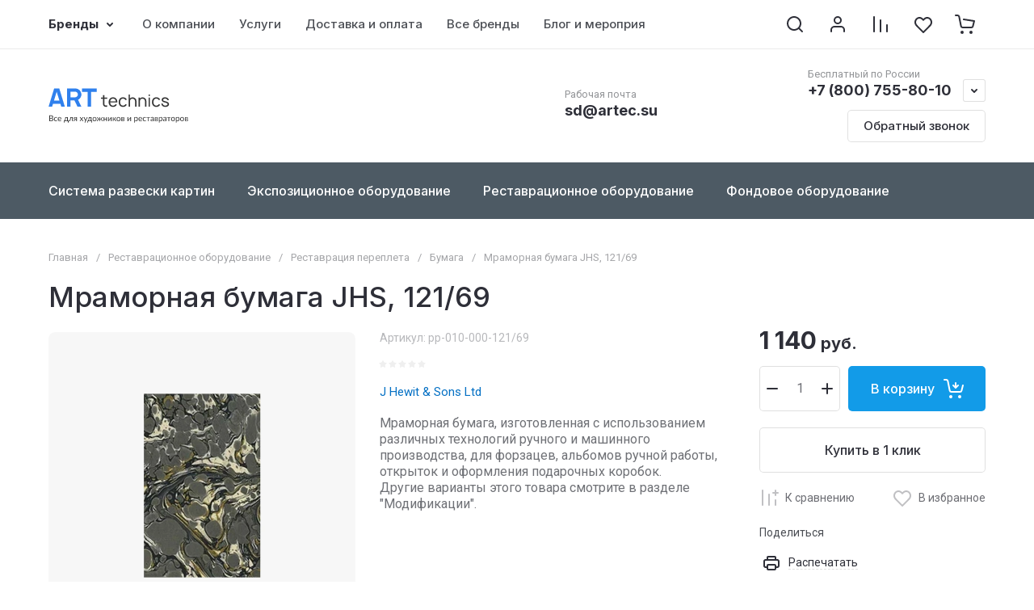

--- FILE ---
content_type: application/javascript
request_url: https://artec.su/g/templates/shop2/2.130.2/130-8/js/shop_main.min.js
body_size: 28862
content:
shop2.facets.search.wrapper="";shop2.options.msgTime=2E3;shop2.queue.kindAvailable=function(){var a=function(k,v){$.ajax({url:"/-/x-api/v1/public/?method=shop2/addKindEmailNotification",method:"post",xhrFields:{withCredentials:!0},data:k,success:function(g){v(g)}})},m={};$(document).on("click",".preorder-btn-js",function(k){k.preventDefault();m.data={};m.jQbtn=$(this);m.data.kind_id=m.jQbtn.data("product-kind_id");m.data.email=m.jQbtn.data("user-email")||0;k=m.data.email?`
            <div class="preorder-field preorder-email tpl-field type-email field-required">
                <span class="preorder-email_text">
                    ${shop2.my.preorder_email_text||"\u0414\u0430\u043d\u043d\u044b\u0439 email \u0443\u043a\u0430\u0437\u0430\u043d \u043f\u0440\u0438 \u0440\u0435\u0433\u0438\u0441\u0442\u0440\u0430\u0446\u0438\u0438."}
                </span>
                <div class="preorder-email-input">
                    <div class="preorder-field-title field-title">E-mail: <span class="field-required-mark">*</span></div>
                    <div class="preorder-field-value">
                        <input type="text" name="email" required value="${m.data.email}">
                    </div>
                </div>
            </div>
            `:'\n            <div class="preorder-field preorder-email tpl-field type-email field-required">\n                <div class="preorder-email-input">\n                    <div class="preorder-field-title field-title">E-mail: <span class="field-required-mark">*</span></div>\n                    <div class="preorder-field-value">\n                        <input type="text" name="email" required value="">\n                    </div>\n                </div>\n            </div>\n            ';
var v=""!=$(".gr-agreement-link__text").text().trim()?`
	            <div class="preorder-field tpl-field preorder-personal-note field-required policy_checkbox type-checkbox">
		            <div class="field-value">
	            		<ul>
	                        <li>
	                    		<label>
			            			<input required type="checkbox" name="preorder_agreement"  />
			            			<span>${$(".gr-agreement-link__text").html()} <ins class="field-required-mark">*</ins></span>
	                    		</label>
	                    	</li>
	                    </ul>
		            </div>
	            </div>       	
	        `:"";k=`
                    <div class="preorder-form-wrap preorder-block">
                        <form class="preorder_body" action="/-/x-api/v1/public/?method=shop2/addKindEmailNotification" method="get">
                            <div class="preorder-title tpl-anketa__title">
                                ${shop2.my.preorder_form_title||"\u0423\u0437\u043d\u0430\u0442\u044c \u043e \u043f\u043e\u0441\u0442\u0443\u043f\u043b\u0435\u043d\u0438\u0438"}
                            </div>
                            <div class="preorder_text preorder-field type-html tpl-field type-html">
                                ${shop2.my.preorder_form_text||"\u041e\u0441\u0442\u0430\u0432\u044c\u0442\u0435 \u043f\u043e\u0447\u0442\u0443 \u0438 \u043c\u044b \u043d\u0430\u043f\u0438\u0448\u0435\u043c \u0432\u0430\u043c, \u043a\u043e\u0433\u0434\u0430 \u0442\u043e\u0432\u0430\u0440 \u043f\u043e\u044f\u0432\u0438\u0442\u0441\u044f \u0432 \u043d\u0430\u043b\u0438\u0447\u0438\u0438."}
                            </div>
                            ${k}
                            ${v}
                            <input type="hidden" name="kind_id" value="${m.data.kind_id}">
                            
                            <div class="preorder-field tpl-field tpl-field-button">
                                <button type="submit" class="tpl-form-button">${shop2.my.preorder_form_submitt||"\u041e\u0442\u043f\u0440\u0430\u0432\u0438\u0442\u044c"}</button>
                            </div>
                            
                        </form>
                        <div class="block-recaptcha"></div>
                    </div>
                        `;let g=$('.remodal[data-remodal-id="buy-one-click"]');g.find(".preorder-form-wrap").add(g.find(".tpl-anketa")).remove();g.append(k);g.remodal().open();g.on("closed.preorder",function(b){g.find(".preorder-form-wrap").remove();g.off("closed.preorder")})});$(document).on("submit",".block-recaptcha form",function(k){k.preventDefault();k=$(this).serializeArray();for(let v=0;v<k.length;v++)"_sitekey"==k[v].name&&(m.data._sitekey=k[v].value),"g-recaptcha-response"==k[v].name&&(m.data["g-recaptcha-response"]=
k[v].value);a(m.data,v=>{m.jQbtn.addClass("disabled").get(0).setAttribute("disabled","disabled");$(".preorder-form-wrap").html(`
				<div class="preorder_success tpl-anketa__right tpl-anketa__posted">
					<div class="tpl-anketa-success-note">${shop2.my.preorder_form_success||"\u0421\u043f\u0430\u0441\u0438\u0431\u043e!"}</div>
				</div>
            `);m.jQbtn.closest("form").length&&(v=m.jQbtn.closest("form").find(".gr-favorite-btn"),v.length&&!v.is(":hidden")&&v.trigger("click"))})});shop2.on("afterFavoriteAddItem",function(){$(".preorder-form-wrap").length&&$("#shop2-msg").hide()});$(document).on("submit",".preorder_body",function(k){k.preventDefault();var v=$(this);m.data.email=this.email.value;/^[\w-\.]+@[\w-]+\.[a-z]{2,4}$/i.test(m.data.email)?$.get("/-/x-api/v1/public/?method=shop2/addKindEmailNotification",function(g){console.log(m);
g=g.result.html.match(new RegExp(/<body[^>]*>(.*?)<\/body>/ig));v.parent(".preorder-block").find(".block-recaptcha").html(g)}):v.find(".preorder-email").hasClass("field-error")||v.find(".preorder-email").addClass("field-error").find(".preorder-email-input .preorder-field-value").before('<div class="error-message">\u041d\u0435\u0432\u0435\u0440\u043d\u044b\u0439 \u0444\u043e\u0440\u043c\u0430\u0442 \u0430\u0434\u0440\u0435\u0441\u0430 \u044d\u043b\u0435\u043a\u0442\u0440\u043e\u043d\u043d\u043e\u0439 \u043f\u043e\u0447\u0442\u044b</div>')})};
(function(){if(document.querySelector("#product-tabs")){var a=localStorage.getItem("gr_tab_href");if(null!=a&&$(a).length){let m=document.querySelectorAll(".shop-product-data__nav li")[0],k=document.querySelectorAll(".r-tabs-accordion-title")[0],v=document.querySelectorAll(".shop-product-data__desc .desc-area")[0];m&&k&&(m.classList.remove("r-tabs-state-active"),k.classList.remove("r-tabs-state-active"));v&&(v.style.display="none");document.querySelectorAll(a)[0].style.display="block";a=document.querySelectorAll('[href="'+
a+'"]');for(i=0;i<a.length;i++)a[i].parentNode.classList.add("r-tabs-state-active")}}})();
shop2.search.getParams=function(a,m){var k=shop2.my.gr_filter_max_count;shop2.trigger("beforeGetFolderCustomFields");0<a&&(a="/-/shop2-api/?cmd=getFolderCustomFields&hash="+shop2.apiHash.getFolderCustomFields+"&ver_id="+shop2.verId+"&folder_id="+a+"&"+decodeURIComponent(document.location.search).replace(/[^&]*=(&|$)/g,""),k&&(a+=`gr_filter_max_count=${k}&`),$.getJSON(a,function(v,g){shop2.fire("afterGetFolderCustomFields",m,v,g);shop2.trigger("afterGetFolderCustomFields",v,g)}))};
shop2.queue.product=function(){shop2.product._reload=function(a){var m=$(a),k=shop2.product.getNodeData(a,"kinds",!0),v=shop2.product.getNodeData(a,"name"),g=shop2.product.getNodeData(a,"value"),b=m.closest("form"),c=b.get(0),d={},e={};a=!1;window.gr_reloaded_product_node=m.parents(".shop2-product-item");window.gr_reloaded_product_index=m.parents(".shop2-product-item").index();if(k&&"undefined"!==$.type(v)&&"undefined"!==$.type(g)&&c){var h=b.find("input[name=meta]").val();c=b.find("input[name=product_id]").val();
b.find("[name=submit]").prop("disabled",!0);b.find("select.shop2-cf>option, li.shop2-cf, li.shop2-color-ext-selected, ul.shop2-color-ext-list>li").each(function(){var f=$(this).data("name");f&&(d[f]=!0)});k=shop2.product.findKindId(c,k,v,g,h,d);k||(k=b.find("[name=kind_id]").val(),a=!0);b.find(".js-calc-custom-fields.additional-cart-params").each(function(){var f=$(this).attr("name");e[f]=$(this).find("option:selected").data("item-id")});b.find(".js-calc-custom-fields.shop2-color-ext-selected").each(function(){var f=
$(this).data("name");e[f]=$(this).data("item-id")});a?shop2.product.getProductListItem(c,k,function(f,l){"success"===l&&(l=$.trim(f.data.body),f=$(".product-price",l).html(),l=$(".shop2-product-actions",l).html(),b.find(".product-price").html(f),b.find(".shop2-product-actions").html(l),shop2.trigger("afterProductReloaded"),shop2.queue.heights())},e):"product"===shop2.mode?document.location=shop2.uri?shop2.uri+"/product/"+k:document.location.href.replace(/\/product\/.+/,"/product/"+k):shop2.product.getProductListItem(c,
k,function(f,l){"success"===l&&(shop2.trigger("afterProductReloaded"),l=m.closest(".shop2-product-item"),l.hide(),f=$.trim(f.data.body),$(f).insertBefore(l),l.remove(),shop2.queue.heights())},e)}};$.on("select.shop2-cf",{change:function(){shop2.product._reload(this)}});$.on("li.shop2-cf:not(.active-color, .active-texture)",{click:function(){shop2.product._reload(this)}});$.on("span.shop2-path-show-folders",{click:function(a){a.preventDefault();$(this).next().show();$(this).hide()}})};
shop2.msg=function(a,m){var k=$("#shop2-msg"),v=m.offset(),g=m.outerWidth(!0);m.outerHeight(!0);k.get(0)||(k=$('<div id="shop2-msg">'),$(document.body).append(k),k=$("#shop2-msg"));k.html(a).fadeIn(150);a=k.outerWidth();m=k.outerHeight();g=v.left+g;g+a>$(window).width()&&(g=v.left-a);k.css({left:"50%",top:"50%",position:"fixed","margin-left":a/2*-1,"margin-top":m/2*-1});$.s3throttle("msg",function(){k.hide()},shop2.options.msgTime);$(document).on("click","#shop2-msg",function(){$(this).fadeOut(150)})};
shop2.queue.question=function(){$(document).on("mouseenter",".price-old.question, .cart-total .question",function(){var a=$(this),m=a.next().show();a=a.position();var k=m.outerHeight(!0);m.css({top:a.top-k-5,left:a.left});m.offset().left+m.outerWidth()>$(window).width()&&m.css({left:-1*(m.outerWidth()-m.offset().left)})}).on("mouseleave",".price-old.question, .cart-total .question",function(){$(this).next().hide()})};
shop2.queue.compare=function(){var a;shop2.my.gr_popup_compare&&(a=' data-remodal-target="compare-preview-popup"');let m=$(document);if("ru"==$("html").attr("lang"))var k='<a href="'+shop2.uri+'/compare" class="go-to-compare-btn"'+a+' target="_blank">\u043a \u0441\u0440\u0430\u0432\u043d\u0435\u043d\u0438\u044e<i><svg class="gr-svg-icon"><use xlink:href="#icon_shop_notify_arr"></use></svg></i></a>',v='<a href="'+shop2.uri+'/compare" class="go-to-compare-btn"'+a+' target="_blank">\u041f\u0435\u0440\u0435\u0439\u0442\u0438 \u043a \u0441\u0440\u0430\u0432\u043d\u0435\u043d\u0438\u044e<i><svg class="gr-svg-icon"><use xlink:href="#icon_shop_notify_arr"></use></svg></i></a>';
else k='<a href="'+shop2.uri+'/compare" class="go-to-compare-btn"'+a+' target="_blank">\u0441ompare<i><svg class="gr-svg-icon"><use xlink:href="#icon_shop_notify_arr"></use></svg></i></a>',v='<a href="'+shop2.uri+'/compare" class="go-to-compare-btn"'+a+' target="_blank">Compare<i><svg class="gr-svg-icon"><use xlink:href="#icon_shop_notify_arr"></use></svg></i></a>';m.on("click",".product-compare input:checkbox",function(){let g=$(this),b=g.attr("checked")?"del":"add";shop2.compare.action(b,g.val(),
function(c,d){"success"==d&&(c.errstr?($(".compare-remodal").hasClass("remodal-is-opened")||shop2.msg(c.errstr+'<div class="go-to-compare-error">'+v+"</div>",$("body")),g.prop("checked",!1)):($("input[type=checkbox][value="+g.val()+"]").closest(".product-compare").replaceWith(c.data),$(".product-compare-added a span").html(c.count),$(".gr-compare-btn .gr-compare-btn-amount").html(c.count),$("body").hasClass("gr_tab_bar_on")&&$(".item_icon.item_compare .gr-compare-btn-amount").html(c.count),"0"==+$(".gr-compare-btn .gr-compare-btn-amount").text()?
($(".gr-compare-btn").removeClass("active"),$("body").hasClass("gr_tab_bar_on")&&$(".item_icon.item_compare").removeClass("active-amount")):($(".gr-compare-btn").addClass("active"),$("body").hasClass("gr_tab_bar_on")&&$(".item_icon.item_compare").addClass("active-amount")),$(".compare-remodal").hasClass("remodal-is-opened")||("ru"==$("html").attr("lang")?shop2.msg('<span class="go-to-compare-count">'+c.count+"</span>\u0422\u043e\u0432\u0430\u0440 \u0434\u043e\u0431\u0430\u0432\u043b\u0435\u043d "+
k,$("body")):shop2.msg('<span class="go-to-compare-count">'+c.count+"</span>Added to "+k,$("body"))),c.panel&&$("#shop2-panel").replaceWith(c.panel),"del"!=b||$(".compare-remodal").hasClass("remodal-is-opened")||("ru"==$("html").attr("lang")?shop2.msg("\u0422\u043e\u0432\u0430\u0440 \u0443\u0434\u0430\u043b\u0435\u043d \u0438\u0437 \u0441\u0440\u0430\u0432\u043d\u0435\u043d\u0438\u044f",$("body")):shop2.msg("Product removed from comparison",$("body")))))})})};
shop2.product.getProductListItem=function(a,m,k){var v=$(".product-list").data("images-size"),g=$(".product-list").data("images-view"),b=$(".product-list").data("mode-catalog");v="/-/shop2-api/?cmd=getProductListItem&hash="+shop2.apiHash.getProductListItem+"&ver_id="+shop2.verId+"&gr_images_view="+g+"&gr_images_size="+v+"&gr_mode_catalog="+b;shop2.trigger("beforeGetProductListItem",m);$.post(v,{product_id:a,kind_id:m},function(c,d){shop2.fire("afterGetProductListItem",k,c,d);shop2.trigger("afterGetProductListItem",
c,d)})};
shop2.queue.lazyLoad=function(){function a(g,b,c){return g+(~g.indexOf("?")?"&":"?")+b+"="+c}var m=$(document);$(window);var k=!1,v=$(".product-list");if(shop2.my.lazy_load_subpages&&v.get(0))m.on("click",".lazy-pagelist-btn",function(g){g.preventDefault();var b=$(".shop-pagelist");g=b.find(".active-num").next().find("a");g.length&&!k&&g.get(0)&&(k=!0,$.get(a(g.attr("href"),"products_only",1),function(c){var d=$(c).filter(".product-list").html();c=$(c).filter(".lazy-pagelist");$(".lazy-pagelist").remove();$(".product-list").append(d);
$(".product-list").after(c);$(".product-list .gr_images_lazy_load").each(function(){$(this).attr("src",$(this).attr("data-src"))});$(".quick-view-trigger").elemToolTip({text:"\u0411\u044b\u0441\u0442\u0440\u044b\u0439 \u043f\u0440\u043e\u0441\u043c\u043e\u0442\u0440",margin:12});$(".product-list.thumbs .product-price").matchHeight("remove");$(".product-list.thumbs .product-item__bottom-right").matchHeight("remove");$(".product-list.thumbs .product-price").matchHeight();$(".product-list.thumbs .product-item__bottom-right").matchHeight();
shop2_gr.methods.viewLots();shop2_gr.methods.amountInit();b=$(".shop-pagelist");b.find("a").each(function(){var e=$(this),h=e.attr("href");e.attr("href",h.replace(/[&|\?]*products_only=[^&]/,""))});k=!1}))})};
shop2.queue.addToCart=function(){$(document).on("click",".shop-product-btn",function(a){var m=$(this),k=m.closest("form"),v=k.get(0);k=k.find(".additional-cart-params");var g=k.length,b=v.amount.value;v=v.kind_id.value;a.preventDefault();if(g)for(b={amount:b},a=0;a<g;a+=1){var c=k[a];c.value&&(b[c.name]=c.value)}shop2.cart.add(v,b,function(d){$("#shop2-cart-preview").replaceWith(d.data);var e=+$(d.data).find(".gr-cart-total-amount").text(),h=$(d.data).find(".gr-cart-total-sum").data("total-price");
0<e?($(".gr-cart-popup-btn").removeClass("pointer_events_none"),$(".gr-cart-total-amount").text(e),$(".gr-cart-total-sum ins").text(h),$("body").hasClass("gr_tab_bar_on")&&$(".item_icon.item_cart .gr-cart-total-amount").removeClass("pointer_events_none")):($(".gr-cart-popup-btn").addClass("pointer_events_none"),$(".gr-cart-total-amount").text("0"),$(".gr-cart-total-sum ins").text("0"),$("body").hasClass("gr_tab_bar_on")&&$(".item_icon.item_cart .gr-cart-total-amount").addClass("pointer_events_none"));
d.errstr?shop2.msg(d.errstr,m):(e=window._s3Lang.JS_SHOP2_ADD_CART_WITH_LINK,e=e.replace("</a>","<i><svg class='gr-svg-icon'><use xlink:href='#icon_shop_notify_arr'></use></svg></i></a>"),shop2.msg(e.replace("%s",shop2.uri+"/cart"),m));d.panel&&$("#shop2-panel").replaceWith(d.panel)})})};shop2.filter.sort=function(a,m){var k=new RegExp(this.escape("s[sort_by]")+"=([^&]*)");this.str.match(k);k=a+" desc";a+=" asc";m=m.is(".sort-param-desc")?k:a;this.remove("s[sort_by]");this.add("s[sort_by]",m);return this};
shop2.queue.sort=function(){var a=$(".sorting");a.find(".sort-param").on("click",function(m){var k=$(this),v=k.data("name");m.preventDefault();shop2.filter.sort(v,k);shop2.filter.go()});a.find(".sort-reset").on("click",function(m){m.preventDefault();shop2.filter.remove("s[sort_by]");shop2.filter.go()})};
shop2.queue.colorPopup=function(){$(document).on("click",".shop2-color-ext-list li",function(){var a=$(this),m=a.closest(".shop2-color-ext-popup").find(".shop2-color-ext-list");a.offset();var k=$(this);a=k.data();var v=k.parent().find("input.additional-cart-params"),g=k.is(".shop2-color-ext-selected");colors=m.children("li");"undefined"!==typeof a.kinds||v.length?(k.addClass("shop2-color-ext-selected").siblings().removeClass("shop2-color-ext-selected"),v.length?v.val(a.value):g||shop2.product._reload(this)):
(m=k.index(),colors.eq(m).toggleClass("shop2-color-ext-selected"),shop2.filter.toggle(a.name,a.value),shop2.filter.count(),m=$(this).position().top,$(".result-popup").css({top:m,visibility:"visible",opacity:"1",display:"block"}));return!1})};
shop2.queue.coupon=function(){shop2.on("afterCartAddCoupon, afterCartRemoveCoupon",function(){document.location.reload()});$(".coupon-btn").on("click",function(a){var m=$("#coupon").val();a.preventDefault();m?shop2.cart.addCoupon(m):shop2.msg("\u0412\u0432\u0435\u0434\u0438\u0442\u0435 \u043a\u043e\u0434 \u043a\u0443\u043f\u043e\u043d\u0430",$(this))});$(".coupon-delete").on("click",function(a){var m=$(this).data("code");a.preventDefault();m&&shop2.cart.removeCoupon(m)})};
shop2.cart.applyBonusPoint=function(a,m){shop2.trigger("beforeCartApplyBonus");$.getJSON("/-/x-api/v1/public/?method=cart/applyBonusPoints",{param:{hash:shop2.hash.cart,bonus_points:a}},function(k,v){shop2.fire("afterCartApplyBonusPoints",m,k,v);shop2.trigger("afterCartApplyBonusPoints",k,v)});return!1};
shop2.cart.removeBonusPoint=function(a){shop2.trigger("beforeCartRemoveCartBonusPoints");$.getJSON("/-/x-api/v1/public/?method=cart/RemoveBonusPoints",{param:{hash:shop2.hash.cart}},function(m,k){shop2.fire("afterCartRemoveCartBonusPoints",a,m,k);shop2.trigger("afterCartRemoveCartBonusPoints",m,k)})};
shop2.queue.bonus=function(){shop2.on("afterCartApplyBonusPoints, afterCartRemoveCartBonusPoints",function(){document.location.reload()});$(".bonus-apply").on("click",function(a){var m=$("#bonus-points");m=Number(m.val());var k=Number($(".bonus-amount").data("bonus-amount"));switch(!0){case ""==m:a.preventDefault();shop2.msg("\u0412\u0432\u0435\u0434\u0438\u0442\u0435 \u0437\u043d\u0430\u0447\u0435\u043d\u0438\u0435",$(this));break;case m>k:shop2.msg("\u0412\u0430\u043c \u0434\u043e\u0441\u0442\u0443\u043f\u043d\u043e \u0442\u043e\u043b\u044c\u043a\u043e "+
k+" \u0431\u043e\u043d\u0443\u0441\u043e\u0432",$(this));break;case k>=m:shop2.cart.applyBonusPoint(m)}});$(".bonus-delete").on("click",function(a){shop2.cart.removeBonusPoint()});$(".cart-bonuses__title label").on("click",function(a){a.preventDefault();a=$(":checkbox",this);a.prop("checked",!a.prop("checked"));$(".cart-bonuses__container").toggleClass("show_bonuses");!a.prop("checked")&&$(".cart-total__item.bonus_item").length&&shop2.cart.removeBonusPoint()});$.fn.inputFilter=function(a){return this.on("input keydown keyup mousedown mouseup select contextmenu drop",
function(){a(this.value)?(this.oldValue=this.value,this.oldSelectionStart=this.selectionStart,this.oldSelectionEnd=this.selectionEnd):this.hasOwnProperty("oldValue")&&(this.value=this.oldValue,this.setSelectionRange(this.oldSelectionStart,this.oldSelectionEnd))})};$("#bonus-points").inputFilter(function(a){return/^\d*$/.test(a)})};
(function(a,m){var k=/Android|webOS|iPhone|iPad|iPod|BlackBerry|IEMobile|Opera Mini/i.test(navigator.userAgent);/iPod|iPad|iPhone/i.test(navigator.userAgent);a(document);a(window);var v=a(document.documentElement),g={init:function(){a(function(){let b=g.queue;k&&v.addClass("mobile");for(key in b){let c=b[key];"function"===typeof c&&c()}})},queue:{initProductFolder:function(){a(".ajax-folders-wrapper").length&&(g.methods.grLazyFunc({selector:".order-menu"},function(){var b=window.innerWidth,c,d=tns({loop:!1,
rewind:!1,items:1,slideBy:3,autoWidth:!0,mouseDrag:!1,container:".order-menu .order-menu__items",navPosition:"bottom",controlsText:g.settings.sliderControls,swipeAngle:!1,nav:!1,controls:!0});window.orderSlider=d;var e=a(".order-menu .order-menu__items");1260>=b?e.hasClass("tns-slider")&&setTimeout(function(){d.destroy();return d}):e.hasClass("tns-slider")||setTimeout(function(){return d=d.rebuild()});a(window).on("resize",function(){var h=a(".order-menu .order-menu__items"),f=window.innerWidth;c&&
clearTimeout(c);c=setTimeout(function(){1260>=f?h.hasClass("tns-slider")&&d.destroy():h.hasClass("tns-slider")||(d=d.rebuild(),window.orderSlider=d);return d},50);return d})}),a(window).on("scroll",function(){var b=a(".order-menu .order-menu__items"),c=a(".site-ajax-folders__item"),d=a(window).scrollTop(),e=window.innerWidth,h=a(".order-menu").outerHeight()+300;c.each(function(n,p){n=a(p).offset().top-h;var t=n+a(p).outerHeight();p=a(p).attr("id");d>n&&d<t&&(a(".order-menu .order-menu__item a.active").removeClass("active"),
a('.order-menu .order-menu__item a[href="#'+p+'"]').addClass("active"));if(a('.order-menu .order-menu__item a[href="#'+p+'"]').hasClass("active")&&1260<e){if(b.hasClass("tns-slider")){u&&clearTimeout(u);var u=setTimeout(function(){window.orderSlider.goTo(a(".order-menu .order-menu__item a.active").parent().index())},320)}}else a('.order-menu .order-menu__item a[href="#'+p+'"]').hasClass("active")&&1260>=e&&(u=768<e?15:8,a(".order-menu__items").scrollLeft(a(".order-menu__items").scrollLeft()+a(".order-menu .order-menu__item a.active").parent().offset().left-
u))});var f=a(".ajax-folders-wrapper");c=f.offset().top;f=f.outerHeight()+c;if(d>c&&d<f){a(".order-menu").addClass("fixed_order_menu");l&&clearTimeout(l);var l=setTimeout(function(){a(".order-menu__items").hasClass("tns-slider")&&!a(".fix_order_slider").length&&(orderSlider.destroy(),window.orderSlider=orderSlider.rebuild(),a(".order-menu").addClass("fix_order_slider"))},310)}else a(".order-menu").removeClass("fixed_order_menu"),l&&clearTimeout(l),l=setTimeout(function(){a(".order-menu__items").hasClass("tns-slider")&&
a(".fix_order_slider").length&&(orderSlider.destroy(),window.orderSlider=orderSlider.rebuild(),a(".order-menu").removeClass("fix_order_slider"))},310)}),a(".order-menu").on("click",".order-menu__item a",function(b){b.preventDefault();a(".order-menu .order-menu__item a.active").removeClass("active");a(this).addClass("active");var c=a(this).attr("href"),d=a(".order-menu").outerHeight()+a(".site-fixed-top-wrapper").outerHeight();a(c).hasClass("gr_lazy_load_block")?(a(c).prev().removeClass("gr_lazy_load_block"),
a(c).removeClass("gr_lazy_load_block"),a(c).next().removeClass("gr_lazy_load_block"),0<a(c).next().length&&0<a(c).prev().length&&g.methods.getProductFolder(a(c).prev(),a(c).prev().data("folder-id"),function(){g.methods.getProductFolder(a(c),a(c).data("folder-id"),function(){g.methods.getProductFolder(a(c).next(),a(c).next().data("folder-id"),function(){a("body,html").stop().animate({scrollTop:a(c).offset().top-d},0)})})}),1>a(c).next().length&&0<a(c).prev().length&&g.methods.getProductFolder(a(c).prev(),
a(c).prev().data("folder-id"),function(){g.methods.getProductFolder(a(c),a(c).data("folder-id"),function(){a("body,html").stop().animate({scrollTop:a(c).offset().top-d},0)})}),(0<a(c).next().length&&1>a(c).prev().length||1>a(c).next().length&&1>a(c).prev().length)&&g.methods.getProductFolder(a(c),a(c).data("folder-id"),function(){g.methods.getProductFolder(a(c).next(),a(c).next().data("folder-id"),function(){a("body,html").stop().animate({scrollTop:a(c).offset().top-d},0)})})):a("body,html").stop().animate({scrollTop:a(c).offset().top-
d},0)}))},ajaxRequestsComplete:function(){a.ajaxSetup({complete:function(){setTimeout(function(){g.methods.changeFlagsColor()})}});shop2.on("afterProductReloaded",function(){setTimeout(function(){g.methods.viewLots();g.methods.amountInit();g.methods.changeFlagsColor();a(".shop2-product-item .buy-one-click").attr("data-api-url",a(".product-list").data("popup-form"));a(".shop2-product-item .buy-one-click.product_info_form").attr("data-api-url",a(".product-list").data("info-popup-form"));a(".product-list .gr_images_lazy_load").each(function(){a(this).attr("src",
a(this).attr("data-src"))});k||a(".quick-view-trigger").elemToolTip({text:"\u0411\u044b\u0441\u0442\u0440\u044b\u0439 \u043f\u0440\u043e\u0441\u043c\u043e\u0442\u0440",margin:12});a("#shop2-tooltip").hide();a(".shop2-product-item").eq(gr_reloaded_product_index).addClass("active");setTimeout(function(){var b="ru"==a("html").attr("lang")?"\u0421\u0432\u0435\u0440\u043d\u0443\u0442\u044c":"Hide";a(".shop2-product-item.active .gr-options-more__btn").addClass("active");a(".shop2-product-item.active .gr-options-more__btn ins").text(b);
a(".shop2-product-item.active .gr-options-container").show();a(".shop2-product-item").removeClass("active");a(".product-list.thumbs .product-price").matchHeight("remove");a(".product-list.thumbs .product-item__bottom-right").matchHeight("remove");a(".product-list.thumbs .product-price").matchHeight();a(".product-list.thumbs .product-item__bottom-right").matchHeight()})})})},ajaxCompare:function(){""==shop2.mode&&a.ajax({url:document.location.origin,success:function(b){var c=a(b).find(".gr-compare-btn");
b=a(b).find(".gr-cart-popup-btn");a(".gr-compare-btn").replaceWith(c);a(".gr-cart-popup-btn").replaceWith(b)}})},checkboxes:function(){a('#orderForm input[name="personal_data"]').parents("label").next("a").appendTo(a('#orderForm input[name="personal_data"]').parents("label"));a('.shop2-order-form .form-item:not(.gr-field-style) input[type="checkbox"], .shop2-order-form input[type="radio"], .comments-block .tpl-field.checkbox input, .tpl-field-reg input, .gr-authorization-checkbox, .shop2-order-options.shop2-payment-options .payment_methods-column input[type="radio"], #orderForm input[name="personal_data"]').mgStyler();
a("#orderForm .mg-styler-label--checkbox a").on("click",function(b){var c=a(this).parent(),d=a(this).parents("label").find("input");b=a(this).attr("href");window.open(b,"_blank");a(".mg-styler-label--checkbox input").is(":checked")?setTimeout(function(){d.prop("checked",!0);c.addClass("checked")},10):setTimeout(function(){d.prop("checked",!1);c.removeClass("checked")},10)});a(document).on("click",".shop2-edost-variant > label",function(){a('.shop2-edost-variant > label > .shop2-edost-control input[type="radio"]:checked')&&
(a(".shop2-edost-variant > label > .shop2-edost-control").removeClass("active"),a('.shop2-edost-variant > label > .shop2-edost-control input[type="radio"]:checked').parent().addClass("active"));a('.shop2-edost-office > label > .shop2-edost-control input[type="radio"]:checked')&&(a(".shop2-edost-office > label > .shop2-edost-control").removeClass("active"),a('.shop2-edost-office > label > .shop2-edost-control input[type="radio"]:checked').parent().addClass("active"))});a(document).on("click",".shop2-edost-office > label",
function(){a('.shop2-edost-office > label > .shop2-edost-control input[type="radio"]:checked')&&(a(".shop2-edost-office > label > .shop2-edost-control").removeClass("active"),a('.shop2-edost-office > label > .shop2-edost-control input[type="radio"]:checked').parent().addClass("active"))})},colorSelect:function(){a(document).on("click",".shop-search-color-select li",function(){var b=a(this).find("input"),c=a(this).data("value");a(this).hasClass("shop2-color-ext-selected")?(b.val(""),a(this).removeClass("shop2-color-ext-selected")):
(a(this).addClass("shop2-color-ext-selected"),b.val(c));shop2.facets.enabled&&(b="/-/shop2-api/?cmd=getSearchMatches&hash="+shop2.apiHash.getSearchMatches+"&ver_id="+shop2.verId+"&"+a(shop2.facets.search.wrapper).serialize(),shop2.facets.getDataSearch(b))})},headerBlock:function(){if("folder"==shop2.mode){var b=a(".top-folders").length?a(".top-folders .active_folder"):a(".folders-popup-block .active_folder"),c=b.prev().find(">a").attr("href"),d=b.next().find(">a").attr("href"),e=b.prev().find(">a>span").html(),
h=b.next().find(">a>span").html();e?e=e.replace(/<i+[\w\W]+/,""):a(".folders-submenu").addClass("no_prev_btn");h?h=h.replace(/<i+[\w\W]+/,""):a(".folders-submenu").addClass("no_next_btn");g.methods.grLazyFunc({selector:".folders-submenu"},function(){if(c){var q=`<a href="${c}" class="folders-submenu__prev"><span>${e}${'<i><svg class="gr-svg-icon"><use xlink:href="#icon_shop_card_prev"></use></svg><svg class="gr-svg-icon gr_small_icon"><use xlink:href="#icon_shop_card_prev_small"></use></svg></i>'}</span></a>`;
a(".folders-submenu").append(q)}d&&(q=`<a href="${d}" class="folders-submenu__next"><span>${h}${'<i><svg class="gr-svg-icon"><use xlink:href="#icon_shop_card_next"></use></svg><svg class="gr-svg-icon gr_small_icon"><use xlink:href="#icon_shop_card_next_small"></use></svg></i>'}</span></a>`,a(".folders-submenu").append(q))})}window.matchMedia("(min-width: 1261px)").matches&&setTimeout(function(){let q=window._s3Lang.MORE;a(".menu-top").rowMenu({moreText:"<span>"+q+"</span>",moreWidth:130});a(".top-folders").rowMenu({moreText:"<span>"+
q+"</span>",moreWidth:130});k&&(a(document).on("click",".menu-top .row-menu-btn",function(){a(".menu-top > .has > a").removeClass("active").removeClass("active_mobile")}),a(document).on("click",".top-folders .row-menu-btn",function(){a(".top-folders > .has > a").removeClass("active").removeClass("active_mobile")}),a(document).on("click",".menu-top .has > a",function(r){a(this).hasClass("active_mobile")||a(this).parents().find(">a").hasClass("active_mobile")||(a(".menu-top li a").removeClass("active").removeClass("active_mobile"),
a(".menu-top .has ul").hide());a(this).hasClass("active_mobile")||r.preventDefault();r=a(this).parent().parent("ul");r.find(">li > a").removeClass("active").removeClass("active_mobile");r.find(">li > ul").hide();a(this).addClass("active").addClass("active_mobile");a(this).parent().find(">ul").show();r=a(this).parent();var A=Math.ceil(r.offset().left)+r.find(">ul").outerWidth()+r.outerWidth();a(document).outerWidth()>a(window).outerWidth()?a(this).parent().find(">ul").addClass("right_level"):a(this).parent().find(">ul").removeClass("right_level");
A>a(window).outerWidth()&&r.find(">ul").addClass("right_level")}),a(document).on("click",".top-folders .has > a",function(r){a(this).hasClass("active_mobile")||a(this).parents().find(">a").hasClass("active_mobile")||(a(".top-folders li a").removeClass("active").removeClass("active_mobile"),a(".top-folders .has ul").hide());a(this).hasClass("active_mobile")||r.preventDefault();r=a(this).parent().parent("ul");r.find(">li > a").removeClass("active").removeClass("active_mobile");r.find(">li > ul").hide();
a(this).addClass("active").addClass("active_mobile");a(this).parent().find(">ul").show();a(document).outerWidth()>a(window).outerWidth()?a(this).parent().find(">ul").addClass("right_level"):a(this).parent().find(">ul").removeClass("right_level")}),a(document).on("click",function(r){a(r.target).closest(".menu-top").length||(a(".menu-top li a").removeClass("active").removeClass("active_mobile"),a(".menu-top .row-menu-container").hide(),a(".menu-top .has ul").hide());a(r.target).closest(".top-folders").length||
(a(".top-folders li a").removeClass("active").removeClass("active_mobile"),a(".top-folders .row-menu-container").hide(),a(".top-folders .has ul").hide())}));if(!k){if(a(".menu-top > li.has, .menu-top .row-menu-btn").length){var w;a(".menu-top > li").on("mouseenter",function(){w&&clearTimeout(w);w=setTimeout(function(){a(".site-header .site-header-top-wrapper").addClass("active");a(".timer-block.timer_bottom").length&&a(".site-header").addClass("header_index_1")},300)});a(document).on("mousemove.menu",
function(r){a(r.target).parents(".site-header-top-wrapper").length||(a(".site-header .site-header-top-wrapper").removeClass("active"),a(".site-header").removeClass("header_index_1"))})}a(".menu-top ul").parent().each(function(){var r=a(this),A=r.find(">ul");r.parents("ul");var z=!1;r.hover(function(){r.find(">a").addClass("active").removeClass("normal");for(i=a(".menu-top ul").length;0<=i;i--)r.parent().find(">li").not(r).find("ul").eq(i).hide();z=!0;A.show();Math.ceil(r.offset().left)+r.find(">ul").outerWidth()+
r.outerWidth()>a(window).outerWidth()&&r.find(">ul").addClass("right_level");a(document).outerWidth()>a(window).outerWidth()&&r.find(">ul").addClass("right_level")},function(){r.find(">a").removeClass("active").addClass("normal");z=!1;window.setTimeout(function(){z||(A.hide(),r.find(">ul").removeClass("right_level"))},500)})})}if(!k){var x;a(".top-folders > li.has, .top-folders .row-menu-btn").length&&(a(".top-folders > li").on("mouseenter",function(){x&&clearTimeout(x);x=setTimeout(function(){a(".site-header-folders").addClass("active");
a(".timer-block.timer_bottom").length&&a(".site-header").addClass("header_index_2")},300)}),a(document).on("mousemove.folders",function(r){a(r.target).parents(".site-header-folders").length||(a(".site-header-folders").removeClass("active"),a(".site-header").removeClass("header_index_2"))}),a(document).on("mouseenter",".top-folders .row-menu-btn",function(){a(".top-folders .row-menu-btn .row-menu-container > li").each(function(){a(this).hasClass("has_image")&&a(".top-folders .row-menu-btn .row-menu-container > li").addClass("has_image_item")})}));
a(".top-folders ul").parent().each(function(){var r=a(this),A=r.find(">ul");r.parents("ul");var z=!1;r.hover(function(){r.find(">a").addClass("active").removeClass("normal");for(i=a(".top-folders ul").length;0<=i;i--)r.parent().find(">li").not(r).find("ul").eq(i).hide();z=!0;A.show();a(document).outerWidth()>a(window).outerWidth()&&r.find(">ul").addClass("right_level")},function(){r.find(">a").removeClass("active").addClass("normal");z=!1;window.setTimeout(function(){z||(A.hide(),r.find(">ul").removeClass("right_level"));
a(".row-menu-btn > a").hasClass("active")||z||a(".top-folders li").removeClass("has_image_item")},500)})})}a(".top-folders-wrapper, .menu-top-wrapper").removeClass("hideOverflow")},200);let f;a(window).on("resize.rowTimeOutResize",function(){window.matchMedia("(min-width: 1261px)").matches&&(f&&clearTimeout(f),f=setTimeout(function(){let q=window._s3Lang.MORE;a(".menu-top").hasClass("row-menu-init")||(a(".menu-top").rowMenu("destroy"),a(".menu-top").rowMenu({moreText:q,moreWidth:130}));a(".top-folders").hasClass("row-menu-init")||
a(".top-folders").rowMenu({moreText:q,moreWidth:130})},300));a(".row-menu-init").length&&a(window).off("resize.rowTimeOutResize")});if(null!=document.querySelector(".site-header")&&null!=document.querySelector(".header-callback__container")){b=document.querySelector(".site-header");var l=b.querySelector(".header-callback__container"),n=l.getAttribute("data-api-url"),p=b.querySelector(".header-callback-btn");p.addEventListener("click",function(){p.classList.contains("btn_has_form")||a.ajax({url:n,
dataType:"json",success:function(q){q.result.error||(a(l).html(q.result.html),s3From.initForms(),grFormDatePicker.init(),p.classList.add("btn_has_form"))}})});a(document).on("click",".contacts-callback-btn__link",function(){p.classList.contains("btn_has_form")||a.ajax({url:n,dataType:"json",success:function(q){q.result.error||(a(l).html(q.result.html),s3From.initForms(),grFormDatePicker.init(),p.classList.add("btn_has_form"))}})})}if(a(".site-fixed-top-wrapper").length){var t=!0;b=a(window).scrollTop();
var u=a(".site-fixed-top-wrapper").offset().top;a("body").hasClass("gr_tab_bar_on")&&(u=a(".site-fixed-top-wrapper").offset().top+60);b>=u?(t&&a(".site-header-top-wrapper").addClass("fixed_header"),t=!1):(t||a(".site-header-top-wrapper").removeClass("fixed_header"),t=!0);a(window).on("scroll",function(){var q=a(window).scrollTop(),w=a(".site-fixed-top-wrapper").offset().top;a("body").hasClass("gr_tab_bar_on")&&(w=a(".site-fixed-top-wrapper").offset().top+60);q>=w?(t&&a(".site-header-top-wrapper").addClass("fixed_header"),
t=!1):(t||a(".site-header-top-wrapper").removeClass("fixed_header"),t=!0)})}},burgerBlock:function(){a(".header-burger-btn-mobile, .header-catalog-btn-mobile").on("click",function(){a(".burger-block").addClass("opened");a("html").addClass("overflowHidden");setTimeout(function(){a('.remodal[data-remodal-id="login-form"]').parent().addClass("burger-block-opened");a(".remodal-overlay").addClass("burger-block-opened")},50);if(!a(".burger-tabs").hasClass("has_clone_nav")){let b;a(".top-folders").length?
b=a(".top-folders").clone().removeClass("top-folders").removeClass("row-menu-init").addClass("mobile-folders"):a(".folders-popup-block").length&&(b=a(".folders-popup-block").clone().removeClass("folders-popup-block").removeClass("row-menu-init").addClass("mobile-folders"));b&&b.find("ul").removeAttr("style");let c=a(".menu-top").clone().removeClass("menu-top").removeClass("row-menu-init").addClass("mobile-menu");c.find("ul").removeAttr("style");a(".burger-folders__body").html(b);a(".burger-menu__body").html(c);
a(".mobile-folders .row-menu-btn").length&&(a(".mobile-folders").append(a(".mobile-folders .row-menu-container").html()),a(".mobile-folders .row-menu-btn").remove());a(".mobile-menu .row-menu-btn").length&&(a(".mobile-menu").append(a(".mobile-menu .row-menu-container").html()),a(".mobile-menu .row-menu-btn").remove());a(".burger-tabs").addClass("has_clone_nav");a(".burger-tabs__title.brands_tab").hasClass("active")&&a(".burger-tabs__title.brands_tab").click()}});a(document).on("click",".burger-block__close, .folder-back__close, .menu-back__close, .burger-block__overlay, .burger-block-opened .remodal-close-btn, .burger-search__close, .top-shop-search__close",
function(){a(".burger-search.opened").length&&window.matchMedia("(max-width: 767px)").matches||(a(".burger-block").removeClass("opened").removeClass("hideFoldersOverflow").removeClass("hideMenuOverflow"),a(".mobile-folders ul, .mobile-menu ul").removeClass("active").removeAttr("style"),a(".remodal-overlay").removeClass("burger-block-opened"),a('.remodal[data-remodal-id="login-form"]').parent().removeClass("login-form-opened"),a(".remodal-overlay").removeAttr("style"),a("html").removeClass("remodal-is-locked").removeClass("overflowHidden"));
a(".burger-search, .top-shop-search").removeClass("opened")});a(".burger-cabinet-btn").on("click",function(){setTimeout(function(){a('.remodal[data-remodal-id="login-form"]').parent().addClass("login-form-opened")},50)});a(document).on("click",".login-form-back",function(){a('.remodal[data-remodal-id="login-form"]').parent().removeClass("login-form-opened")});a(".burger-search-btn").on("click",function(){if(a("#search-app").length){var b=a("#search-app");a("#smart-search-block .search-block__icon").length||
a("#smart-search-block").prepend(g.settings.searchIcon)}else b=a(".search-block");a(".burger-search").addClass("opened");1>a(".burger-search__body").find(".search-block").length&&b.appendTo(".burger-search__body");setTimeout(function(){a(".burger-search").click()},300)});a(".burger-shop-search-btn").on("click",function(){a(".top-shop-search").addClass("opened");a(".top-search-popup-close").addClass("mobile_opened")});a(".burger-search").on("click",function(){a(".burger-search .search-block__input").focus()});
a(".burger-tabs__title").on("click",function(){var b=a(this).index();a(".burger-tabs__title, .burger-tabs__item").removeClass("active");a(this).addClass("active");a(".burger-tabs__item").eq(b).addClass("active");a(this).hasClass("brands_tab")&&1>a(".brands_tab .top-brands").length&&(b=a(".top-brands").clone(),b.find("ul").removeAttr("style"),a(".burger-tabs__item.brands_tab").html(b),a(".burger-block .top-brands-dec").appendTo(".burger-block .top-brands"))});a(".burger-block").on("click",".mobile-folders li.has > a",
function(b){b.preventDefault();b=a(this).next();let c=a(".burger-block__inner").scrollTop();a(".mobile-folders ul").removeClass("current_active");b.addClass("active");b.addClass("current_active");a(".burger-block").hasClass("hideFoldersOverflow")&&(c=a(this).parents("ul").scrollTop());b.css({top:c,height:"100vh"});a(".burger-block").addClass("hideFoldersOverflow")});a(".burger-block").on("click",".mobile-folders .folder-back",function(){a(this).parent("ul").removeClass("active");a(".mobile-folders ul").removeClass("current_active");
a(this).parents("ul.active").addClass("current_active");1>a(".mobile-folders ul.active").length&&(a(".burger-block").removeClass("hideFoldersOverflow"),a(".mobile-folders ul").removeClass("current_active"))});a(".burger-block").on("click",".mobile-menu li.has > a",function(b){b.preventDefault();b=a(this).next();let c=a(".burger-block__inner").scrollTop();a(".mobile-menu ul").removeClass("current_active");b.addClass("active");b.addClass("current_active");a(".burger-block").hasClass("hideMenuOverflow")&&
(c=a(this).parents("ul").scrollTop());b.css({top:c,height:"100vh"});a(".burger-block").addClass("hideMenuOverflow")});a(".burger-block").on("click",".mobile-menu .menu-back",function(){a(this).parent("ul").removeClass("active");a(".mobile-menu ul").removeClass("current_active");a(this).parents("ul.active").addClass("current_active");1>a(".mobile-menu ul.active").length&&(a(".burger-block").removeClass("hideMenuOverflow"),a(".mobile-menu ul").removeClass("current_active"))})},searchBlockPopup:function(){var b=
a(".top-search-btn"),c=a(".header-search-btn-mobile"),d=a(".top-search-popup-wrapper"),e=a(".top-search-popup"),h=a(".top-search-popup-close"),f=a(".top-shop-search-btn"),l=a(".top-shop-search__back"),n=a(".top-shop-search"),p=a(".top-search-popup__body");a(document).on("smartSearchAdded",function(){a("#smart-search-block").prepend(g.settings.searchIcon)});c.on("click",function(){if(a("#search-app").length){var u=a("#search-app");a("#smart-search-block .search-block__icon").length||a("#smart-search-block").prepend(g.settings.searchIcon)}else u=
a(".search-block");u.appendTo(p);u=2*+a(".block_padding").css("padding-left").split(/px/)[0];var q=+a(".block_width").css("max-width").split(/px/)[0],w=a(window).width()-u,x=w/2;a(window).width()>q+u&&(w=q,x=q/2);1260<a(window).width()&&e.css({left:c.offset().left,top:c.offset().top-window.scrollY});setTimeout(function(){d.addClass("opened");a("html").addClass("overflowHidden");1260<a(window).width()&&e.css({width:w,transform:"translate(-"+x+"px)"})},30);setTimeout(function(){e.click()},300)});b.on("click",
function(){if(a("#search-app").length){var u=a("#search-app");a("#smart-search-block .search-block__icon").length||a("#smart-search-block").prepend(g.settings.searchIcon)}else u=a(".search-block");u.appendTo(p);u=2*+a(".block_padding").css("padding-left").split(/px/)[0];var q=+a(".block_width").css("max-width").split(/px/)[0],w=a(window).width()-u,x=w/2;a(window).width()>q+u&&(w=q,x=q/2);e.css({left:b.offset().left,top:b.offset().top-window.scrollY});setTimeout(function(){d.addClass("opened");a("html").addClass("overflowHidden");
e.css({width:w,transform:"translate(-"+x+"px)"})},30);setTimeout(function(){e.click()},300)});h.on("click",function(){a("html").removeClass("overflowHidden");a(this).removeClass("mobile_opened");e.removeAttr("style");d.removeClass("opened");n.removeClass("opened");p.removeClass("shop_opened")});e.on("click",function(){a(".top-search-popup .search-block__input").focus()});f.on("click",function(){a(".search-rows__row").matchHeight();n.addClass("opened");p.addClass("shop_opened")});l.on("click",function(){n.removeClass("opened");
p.removeClass("shop_opened")});if(a(".site-header-folders").length){var t=!0;h=a(window).scrollTop();f=a(".site-header-folders").outerHeight()+a(".site-header-folders").offset().top;h>=f?(t&&a(".site-fixed-top-wrapper").addClass("fixed_navigation"),t=!1):(t||a(".site-fixed-top-wrapper").removeClass("fixed_navigation"),t=!0);a(window).on("scroll",function(){if(!window.matchMedia("(max-width: 1023px)").matches){var u=a(window).scrollTop(),q=a(".site-header-folders").outerHeight()+a(".site-header-folders").offset().top;
if(u>=q)t&&(u=window._s3Lang.MORE,a(".site-fixed-top-wrapper").addClass("fixed_navigation"),a(".menu-top").rowMenu("destroy"),a(".menu-top").rowMenu({moreText:"<span>"+u+"</span>",moreWidth:130})),t=!1;else{if(!t){let w=window._s3Lang.MORE;a(".site-fixed-top-wrapper").removeClass("fixed_navigation");setTimeout(function(){a(".menu-top").rowMenu("destroy");a(".menu-top").rowMenu({moreText:"<span>"+w+"</span>",moreWidth:130})},300)}t=!0}}})}},brandsBlockPopup:function(){a(".header-brands-btn").on("click",
function(){a(this).toggleClass("opened");a(".site-header-top-brands").slideToggle(250)});if(!a(".top-brands-cyr").length&&a(".top-brands-lat").length||a(".top-brands-cyr").length&&!a(".top-brands-lat").length)a(".site-header-top-brands").length?a(".top-brands-select").remove():(a(".top-brands-select__popup").remove(),a(".top-brands-select__selected i").remove(),a(".top-brands-select__selected").text("\u0411\u0440\u0435\u043d\u0434\u044b"),a(".top-brands-select").css("pointer-events","none"));a(".top-brands-cyr").length&&
!a(".top-brands-lat").length&&a(".top-brands-cyr").show();a(".top-brands-select__item").on("click",function(){a(".top-brands-select__selected span").text(a(this).text());a(this).hasClass("cyr")?(a(this).parents(".top-brands").find(".top-brands-lat").hide(),a(this).parents(".top-brands").find(".top-brands-cyr").show()):a(this).hasClass("lat")&&(a(this).parents(".top-brands").find(".top-brands-cyr").hide(),a(this).parents(".top-brands").find(".top-brands-lat").show());a(".top-brands-select__popup").removeClass("opened");
a(".site-header-brands").addClass("select_opened");setTimeout(function(){a(".site-header-brands").removeClass("select_opened")},1E3)});if(k)a(".site-header .top-brands > li > a").on("click",function(h){h.preventDefault();a(".site-header .top-brands > li > ul").not(a(this)).hide();a(this).hasClass("active")?(a(this).parent().find(">ul").hide(),document.location=a(this).attr("href")):a(".site-header .top-brands > li > a").removeClass("active");a(this).parent().find(">ul").toggle();a(this).addClass("active")});
else{if(a(".site-header-brands").length){var b,c=a(".top-brands > li");a(".hide_tone").length&&(c=a(".top-brands > li:not(.top-brands-select)"));c.on("mouseenter",function(){b&&clearTimeout(b);b=setTimeout(function(){a(".site-header-brands").addClass("active");a(".timer-block.timer_bottom").length&&a(".site-header").addClass("header_index_3")},100)});a(document).on("mousemove.brands",function(h){a(h.target).parents(".site-header-brands").length||(a(".site-header-brands").removeClass("active"),a(".site-header").removeClass("header_index_3"))})}1>
a(".site-header-brands").length&&a(".top-brands").length&&(a(".top-brands > li").on("mouseenter",function(){b&&clearTimeout(b);b=setTimeout(function(){a(".site-header-top-wrapper").addClass("active");a(".timer-block.timer_bottom").length&&a(".site-header").addClass("header_index_3")},300)}),a(document).on("mousemove.brands",function(h){a(h.target).parents(".site-header-top-wrapper").length||(a(".site-header-top-wrapper").removeClass("active"),a(".site-header").removeClass("header_index_3"))}));var d=
a(".top-brands-container"),e=a(".top-brands-container__body");a(".top-brands > li:not(.top-brands-select)").on("mouseenter",function(){e.html("");d.removeClass("active");a(".top-brands > li:not(.top-brands-select) a").removeClass("active");var h=a(this).find(">ul").clone(),f=a(this).find(">a"),l=a(this).find(".top-brands-name").clone();e.append(l);e.append(h);d.addClass("active");f.addClass("active")});a(document).on("mousemove.brands_new",function(h){a(h.target).parents(".site-header-brands").length||
a(h.target).parents(".site-header-top-brands").length?a(h.target).parents(".top-brands-select").length&&(d.removeClass("active"),a(".top-brands > li:not(.top-brands-select) a").removeClass("active"),e.html("")):(d.removeClass("active"),a(".top-brands > li:not(.top-brands-select) a").removeClass("active"),e.html(""))})}},foldersBlockPopup:function(){var b=a(".header-catalog-btn"),c=a(".folders-popup-close"),d=a(".folders-popup-wrapper"),e=a(".folders-search-btn"),h=a(".top-shop-search__back"),f=a(".top-shop-search");
b.on("click",function(){if(a("#search-app").length){var l=a("#search-app");a("#smart-search-block .search-block__icon").length||a("#smart-search-block").prepend(g.settings.searchIcon)}else l=a(".search-block");l.appendTo(".folders-search__inner");d.addClass("opened");a("html").addClass("overflowHidden")});c.on("click",function(){d.removeClass("opened").removeClass("opened_shop_search");f.removeClass("opened");a("html").removeClass("overflowHidden")});e.on("click",function(){f.addClass("opened");d.addClass("opened_shop_search")});
h.on("click",function(){f.removeClass("opened");d.removeClass("opened_shop_search")})},topSlider:function(){var b=document.querySelectorAll(".site-top-slider__items");g.methods.forEach(b,function(c,d){c=+b[c].getAttribute("data-autoplay");var e=tns({loop:!1,rewind:!0,container:d,slideBy:1,items:1,edgePadding:.1,autoplayHoverPause:!0,mode:"carousel",axis:"horizontal",autoplayButtonOutput:!1,mouseDrag:!0,center:!1,autoWidth:!1,nav:!0,swipeAngle:50,lazyload:!0,controlsText:g.settings.sliderControls,
navPosition:"bottom",preventActionWhenRunning:!1,responsive:{0:{autoHeight:!0,controls:!1,autoplay:!1},768:{autoHeight:!0,controls:!1,autoplay:!1},1024:{autoHeight:!1,controls:!1,autoplay:!1},1261:{autoHeight:!1,controls:!0,autoplay:c}}});e.updateSliderHeight();e.events.on("indexChanged",function(){e.updateSliderHeight()});g.methods.arrowsPosition(".site-top-slider__items",".site-top-slider__pic")});a(".site-top-slider__item.has_custom_bg").each(function(){var c=g.methods.grConvertToRgb(a(this).data("custom-bg"));
140<Math.round((299*parseInt(c[0])+587*parseInt(c[1])+114*parseInt(c[2]))/1E3)?(a(this).addClass("custom_dark_text"),a(this).find(".site-top-slider__title").css("color","#000"),a(this).find(".site-top-slider__desc").css("color","#000")):(a(this).addClass("custom_white_text"),a(this).find(".site-top-slider__title").css("color","#fff"),a(this).find(".site-top-slider__desc").css("color","#fff"))})},recentBlock:function(){var b=a(".recent-block__items").data("autoplay");respSettings=a(".dynamic_width").length?
{320:{controls:!1,items:1,gutter:0},768:{controls:!1,items:2,gutter:20},1024:{controls:!1,items:2,gutter:20},1261:{controls:!1,items:3,gutter:20},1341:{controls:!0,items:3,gutter:30},1367:{controls:!0,items:3,gutter:30},1601:{controls:!0,items:4,gutter:30}}:{320:{controls:!1,items:1,gutter:0},768:{controls:!1,items:2,gutter:20},1024:{controls:!1,items:2,gutter:20},1261:{controls:!1,items:3,gutter:20},1341:{controls:!0,items:3,gutter:30}};0<a(".recent-block__items").length&&tns({loop:!0,container:".recent-block__items",
slideBy:1,autoplayHoverPause:!0,mode:"carousel",axis:"horizontal",autoplay:b,autoplayButtonOutput:!1,mouseDrag:!0,center:!1,autoWidth:!1,nav:!0,navPosition:"bottom",controlsText:g.settings.sliderControls,preventActionWhenRunning:!0,responsive:respSettings});g.methods.arrowsPosition(".recent-block__items",".gr-recent-image")},sortingPanel:function(){a(".shop-view").on("click",".shop-view__btn",function(){a(this).parents(".shop-view__inner").toggleClass("active")});a(document).on("click",function(b){a(b.target).closest(".shop-view .shop-view__btn").length||
a(".shop-view .shop-view__inner").removeClass("active")});a(document).on("click",".sorting-button",function(){a(".sorting-block").addClass("active")});a(document).on("click",".sorting-block__title",function(){a(".sorting-block").removeClass("active")});g.methods.viewLots()},searchBlock:function(){function b(){var c="ru"==a("html").attr("lang")?"\u0421\u0432\u0435\u0440\u043d\u0443\u0442\u044c":"Hide",d="ru"==a("html").attr("lang")?shop2.my.gr_filter_select_btn||"\u041f\u043e\u043a\u0430\u0437\u0430\u0442\u044c \u0435\u0449\u0451":
shop2.my.gr_filter_select_btn||"Show more";a(".search-rows__row").each(function(){var e=a(this),h=e.find(".gr-filter-more__btn");h.find(".gr-filter-more__text").text(d);h.off("click").on("click",function(){e.find("ul li:hidden").addClass("hidden_item");e.find(".hidden_item").hasClass("active")?(h.find(".gr-filter-more__text").text(d),e.find(".hidden_item").removeClass("active")):(h.find(".gr-filter-more__text").text(c),e.find(".hidden_item").addClass("active"));setTimeout(function(){a(".search-rows__row").matchHeight()})})})}
a(document).on("click",".search-form .row-title",function(){a(this).toggleClass("active");a(this).next().slideToggle(250)});b();shop2.on("afterGetFolderCustomFields",function(){b();if(shop2.facets.enabled){var c="/-/shop2-api/?cmd=getSearchMatches&hash="+shop2.apiHash.getSearchMatches+"&ver_id="+shop2.verId+"&"+a(shop2.facets.search.wrapper).serialize();shop2.facets.getDataSearch(c)}})},filterBlock:function(){a(".shop2-filter__title").on("click",function(){a(this).toggleClass("active");a(this).next().slideToggle(250)});
a(".shop2-filter__item").each(function(){var b=a(this),c=b.find(".gr-filter-more__btn"),d="ru"==a("html").attr("lang")?"\u0421\u0432\u0435\u0440\u043d\u0443\u0442\u044c":"Hide";c.on("click",function(){var e=b.find(".shop2-filter__checkbox:hidden"),h=b.find(".shop2-color-ext-list__item:hidden"),f=c.data("text");e.addClass("hidden_item");h.addClass("hidden_item");b.find(".hidden_item").hasClass("active")?(c.find(".gr-filter-more__text").text(f),b.find(".hidden_item").removeClass("active")):(c.find(".gr-filter-more__text").text(d),
b.find(".hidden_item").addClass("active"))})})},productsBlock:function(){a(document).on("click",".gr-options-more__btn",function(){var b=a(this).parents(".gr-product-options").find(".gr-options-container"),c=a(this).data("text"),d="ru"==a("html").attr("lang")?"\u0421\u0432\u0435\u0440\u043d\u0443\u0442\u044c":"Hide";a(this).hasClass("active")?(a(this).removeClass("active"),a(this).find("ins").text(c)):(a(this).addClass("active"),a(this).find("ins").text(d));b.stop().slideToggle(250)});a(".shop2-color-ext-select .shop2-color-ext-options").on("click",
function(){a(this).closest(".shop2-color-ext-select").hasClass("active")?a(this).closest(".shop2-color-ext-select").removeClass("active"):a(this).closest(".shop2-color-ext-select").addClass("active")});a("#shop2-color-ext-select").on("click",function(){a(".shop2-color-ext-select").removeClass("active")});a(document).on("click",".shop2-color-ext-select",function(){0<a(this).parents(".product-item").length&&a("#shop2-color-ext-select").addClass("product_item_color");0<a(this).parents(".shop2-product").length&&
a("#shop2-color-ext-select").addClass("shop_product_color")});a(document).on("click","#shop2-color-ext-select",function(){a(this).removeClass("product_item_color");a(this).removeClass("shop_product_color")});a(document).on("click",function(b){a(b.target).closest("#shop2-color-ext-select").length||(a("#shop2-color-ext-select").removeClass("product_item_color"),a("#shop2-color-ext-select").removeClass("shop_product_color"))})},cardPage:function(){a(".order-info-block").length&&(k?(a(".order-info-block__title").on("click",
function(){a(".order-info-block__popup").hide();a(".order-info-block__popup").removeClass("right_popup");a(this).next().show();a(document).outerWidth()>a(window).outerWidth()&&a(this).next().addClass("right_popup")}),a(".order-info-block__close").on("click",function(){a(".order-info-block__popup").hide();a(".order-info-block__popup").removeClass("right_popup")})):a(".order-info-block__title").hover(function(){a(this).next().show();a(".order-info-block__popup").removeClass("right_popup");a(document).outerWidth()>
a(window).outerWidth()&&a(this).next().addClass("right_popup")},function(h){a(this).next().hide();a(".order-info-block__popup").removeClass("right_popup")}));var b=a(".card-page .shop2-product .gr-product-options .option-item:hidden");0<b.length&&a(".shop2-product .gr-product-options-more").addClass("show_more_btn");a(document).on("click",".card-page .shop2-product .gr-product-options-more__btn",function(){var h=a(this).data("text"),f="ru"==a("html").attr("lang")?"\u0421\u0432\u0435\u0440\u043d\u0443\u0442\u044c":
"Hide";a(this).hasClass("active")?(a(this).removeClass("active"),a(this).find("ins").text(h)):(a(this).addClass("active"),a(this).find("ins").text(f));b.stop().slideToggle(250)});if(0<a(".card-slider__thumbs-slider").length){var c=tns({container:".card-slider__items-slider",slideBy:1,mode:"gallery",axis:"horizontal",autoplay:!1,mouseDrag:!0,center:!0,autoWidth:!1,loop:!1,rewind:!0,preventActionWhenRunning:!1,nav:!0,lazyload:!0,swipeAngle:50,navPosition:"bottom",controlsText:g.settings.sliderControls,
responsive:{320:{controls:!1,nav:!0},768:{controls:!0,nav:!0}}}),d=tns({container:".card-slider__thumbs-slider",loop:!1,gutter:10,center:!1,mouseDrag:!0,nav:!1,controls:!1,navPosition:"bottom",preventActionWhenRunning:!1,axis:"horizontal",responsive:{320:{items:3},640:{items:3},768:{items:3},1024:{items:4},1261:{items:4},1340:{items:4}}}),e=a(".card-slider__items .tns-nav-active").index();a(".card-slider__thumbs-slider .card-slider__thumb").removeClass("tns-nav-active");a(".card-slider__thumbs-slider .card-slider__thumb").eq(e).addClass("tns-nav-active");
c.events.on("indexChanged",function(){var h=a(".card-slider__items .tns-nav-active").index();a(".card-slider__thumbs-slider .card-slider__thumb").removeClass("tns-nav-active");a(".card-slider__thumbs-slider .card-slider__thumb").eq(h).addClass("tns-nav-active")});a(document).on("click",".card-slider__thumbs-slider .card-slider__thumb",function(){var h=a(this).index();a(".card-slider__items .tns-nav button").eq(h).click()});c.events.on("indexChanged",function(){d.goTo(c.getInfo().index)})}!k&&jQuery().zoom&&
a(".gr-image-zoom").zoom({magnify:1,duration:10,onZoomIn:function(){a(this).parent().addClass("hide_small_pic")},onZoomOut:function(){a(this).parent().removeClass("hide_small_pic")},callback:function(){var h=a(this),f=h.parent().outerHeight(),l=h.parent().outerWidth(),n=Math.floor(h.height()),p=Math.floor(h.width()),t=Math.floor(20*n/100),u=Math.floor(20*p/100),q=Math.floor(a(this).prev().outerWidth()),w=Math.floor(a(this).prev().outerHeight()),x=w+t,r=q+u;(n+t<=w-t||p+u<=q-u)&&a(this).parent().addClass("hide_big_pic");
(n<=w||p<=q)&&h.css({width:r,height:x});x<=f&&r<=l&&a(this).parent().addClass("hide_zoom_pic")}});"product"==shop2.mode&&g.methods.grLazyFunc({selector:".shop-product-share"},function(){a(".shop-product-share").append('<script src="https://yastatic.net/es5-shims/0.0.2/es5-shims.min.js">\x3c/script><script src="https://yastatic.net/share2/share.js">\x3c/script>');a("#product-yashare-noscript").remove()})},responsiveTabs:function(){if(a("#product-tabs").length)a(".shop-product-data__nav li, .r-tabs-accordion-title").on("click",
function(b){b.preventDefault();b=a(this).find("a").attr("href");let c=a(b);localStorage.setItem("gr_tab_href",b);c.is(":hidden")&&(a(".shop-product-data__nav li, .r-tabs-accordion-title").removeClass("r-tabs-state-active"),a(".shop-product-data__desc .desc-area").stop().slideUp(300));window.matchMedia("(min-width: 768px)").matches?(a('#product-tabs a[href="'+b+'"]').parent().addClass("r-tabs-state-active"),c.stop().slideDown(300)):(a('#product-tabs a[href="'+b+'"]').parent().toggleClass("r-tabs-state-active"),
c.stop().slideToggle(300),a(".r-tabs-accordion-title.r-tabs-state-active").length&&setTimeout(function(){a("html, body").stop().animate({scrollTop:a(".r-tabs-accordion-title.r-tabs-state-active").offset().top-70},500)},301))})},commentsBlock:function(){a(".comments-form__btn").on("click",function(){a(this).next().slideToggle(200)})},amountBlock:function(){var b=!1;g.methods.grLazyFunc({selector:".shop2-product-amount"},function(){b||g.methods.amountInit();return b=!0})},buyOneClick:function(){a(document).on("click",
".buy-one-click:not(.preorder-btn-js):not(.buy-one-click-js)",function(b){var c=a(this).data("product-name"),d=a(this).data("product-link"),e=a(this),h="product"==shop2.mode&&1>a(this).parents(".kind-item").length?a(this).parents(".shop2-product").find(".shop2-product-amount input").val():0<a(".product-quick-view").length&&1>a(this).parents(".kind-item").length?a(this).parents(".shop2-product").find(".shop2-product-amount input").val():0<a(this).parents(".kind-item").length?a(this).parents(".kind-item").find(".shop2-product-amount input").val():
a(this).parents(".shop2-product-item").find(".shop2-product-amount input").val();a.ajax({url:a(this).data("api-url"),dataType:"json",success:function(f){if(!f.result.error){a('.remodal[data-remodal-id="buy-one-click"] .tpl-anketa').remove();a(f.result.html).appendTo('.remodal[data-remodal-id="buy-one-click"]');var l=e.hasClass("product_info_form")?c:c+", \u043a\u043e\u043b\u0438\u0447\u0435\u0441\u0442\u0432\u043e - "+h;a('.remodal[data-remodal-id="buy-one-click"] .tpl-field__product-link input').val(d);
a('.remodal[data-remodal-id="buy-one-click"] .tpl-field__product-name input').val(l);s3From.initForms(a('.remodal[data-remodal-id="buy-one-click"]'),function(){a('.remodal[data-remodal-id="buy-one-click"] .tpl-field__product-link input').val(d);a('.remodal[data-remodal-id="buy-one-click"] .tpl-field__product-name input').val(l)});grFormDatePicker.init()}}})})},actionsBlock:function(){var b="mouseenter";k&&(b="click");a(document).on(b,".shop2-product-actions dt",function(){if(a(this).hasClass("promo-action"))a(".shop2-product-actions dt").removeClass("dt_hover");
else{a(".shop2-product-actions dt").removeClass("dt_hover");a(".shop2-product-actions dd").css("left","auto");k||a(this).addClass("dt_hover");a(this).next().css("left",a(this).position().left);a(this).next().css("top",a(this).position().top-a(this).next().outerHeight());var d=a(this).next().offset().left,e=a(this).next().outerWidth();d+=e;e=a(window).width();d>e&&a(this).next().css("left",a(this).position().left-(d-e))}});a(document).on("mouseleave",".shop2-product-actions dl",function(){a(".shop2-product-actions dt").removeClass("dt_hover");
a(".shop2-product-actions dd").css("left","auto")});a(document).off("click.getPromoLink").off("click.promoPagelist");var c={};a(document).on("click",".get-promo-link",function(d){d.preventDefault();var e=a(this).data("ver-id"),h=a(this).data("cmd"),f=shop2.apiHash.getPromoProducts,l=a(this).data("is-main"),n=a(this).data("kind-id"),p=a(this).data("discount-id");gr_promo_title=a(this).text();gr_promo_desc=a(this).parents(".promo-action").find(".promo-action__text").html();d=a(".product-list").data("images-size");
var t=a(".product-list").data("images-view");e="/-/shop2-api/?ver_id="+e+"&cmd="+h+"&hash="+f+"&kind_id="+n+"&discount_id="+p+"&is_main="+l;t&&(e+="&gr_images_view="+t);d&&(e+="&gr_images_size="+d);a.ajax({url:e,type:"POST",dataType:"json",data:{},success:function(u){shop2.alert(u.data,"\u0417\u0430\u043a\u0440\u044b\u0442\u044c","promo-products-list");setTimeout(function(){a(".promo-header__title").html(gr_promo_title);gr_promo_desc||a(".promo-header__desc").hide();a(".promo-header__desc").html(gr_promo_desc);
a(".promo-products-list .shop-pagelist").length||a(".promo-products-list .product-list.list .product-item:last-child").css("border-bottom","none");a(".promo-products-list").click().addClass("custom-scroll scroll-width-thin scroll");a(".promo-products-list .product-item").each(function(){var q=a(this).find(".product-flags"),w=a(this).find(".product-item__bottom-left");q.prependTo(w)});a(".product-list .gr_images_lazy_load").each(function(){a(this).attr("src",a(this).attr("data-src"))});g.methods.amountInit()},
100)}});return c={gr_promo_title,gr_promo_desc}});a(document).on("click",".promo-products-list li",function(d){d.preventDefault();d=a(this).find("a").attr("href");a.ajax({url:d,type:"POST",dataType:"json",data:{},success:function(e){shop2.alert(e.data,"\u0417\u0430\u043a\u0440\u044b\u0442\u044c","promo-products-list");setTimeout(function(){a(".promo-header__title").html(c.gr_promo_title);c.gr_promo_desc||a(".promo-header__desc").hide();a(".promo-header__desc").html(c.gr_promo_desc);a(".promo-products-list").click().addClass("custom-scroll scroll-width-thin scroll");
a(".promo-products-list .product-item").each(function(){var h=a(this).find(".product-flags"),f=a(this).find(".product-item__bottom-left");h.prependTo(f)});a(".product-list .gr_images_lazy_load").each(function(){a(this).attr("src",a(this).attr("data-src"))});g.methods.amountInit()},100)}})})},cartPreview:function(){a(document).on("click",".gr_order_one_page",function(b){eraseCookie("gr_delivery_scroll");createCookie("gr_delivery_scroll",1,30)});"1"==readCookie("gr_delivery_scroll")&&(eraseCookie("gr_delivery_scroll"),
setTimeout(function(){a("html, body").animate({scrollTop:a(".shop2-delivery").offset().top-30},800)},1E3))},cartPage:function(){a(document).on("click",".cart-params__more-btn",function(){var n=a(this).parents(".cart-params").find(".cart-params__body"),p=a(this).data("text"),t="ru"==a("html").attr("lang")?"\u0421\u0432\u0435\u0440\u043d\u0443\u0442\u044c":"Hide";a(this).hasClass("active")?(a(this).removeClass("active"),a(this).find("ins").text(p)):(a(this).addClass("active"),a(this).find("ins").text(t));
n.stop().slideToggle(250)});"cart"==shop2.mode&&a(".shop2-warning").prependTo(".cart-page__left");if("cart"==shop2.mode){var b=shop2.uri+"/cart",c,d,e=shop2.apiHash.cartRemoveItem,h=shop2.apiHash.cartUpdate,f=a(".cart-page");a(".shop2-order-form ~ .form-item.form-item-submit button.shop2-btn").append('<div class="gr-preloader-holder"><div class="gr-preloader"><svg xmlns="http://www.w3.org/2000/svg" width="34" height="26" viewBox="0 0 120 30" fill="#fff"><script xmlns="">\x3c/script> <circle cx="15" cy="15" r="15"> <animate attributeName="r" from="15" to="15" begin="0s" dur="0.8s" values="15;9;15" calcMode="linear" repeatCount="indefinite"></animate> <animate attributeName="fill-opacity" from="1" to="1" begin="0s" dur="0.8s" values="1;.5;1" calcMode="linear" repeatCount="indefinite"></animate> </circle> <circle cx="60" cy="15" r="9" fill-opacity="0.3"> <animate attributeName="r" from="9" to="9" begin="0s" dur="0.8s" values="9;15;9" calcMode="linear" repeatCount="indefinite"></animate> <animate attributeName="fill-opacity" from="0.5" to="0.5" begin="0s" dur="0.8s" values=".5;1;.5" calcMode="linear" repeatCount="indefinite"></animate> </circle> <circle cx="105" cy="15" r="15"> <animate attributeName="r" from="15" to="15" begin="0s" dur="0.8s" values="15;9;15" calcMode="linear" repeatCount="indefinite"></animate> <animate attributeName="fill-opacity" from="1" to="1" begin="0s" dur="0.8s" values="1;.5;1" calcMode="linear" repeatCount="indefinite"></animate> </circle></svg></div></div>');
shop2.on("afterCartAddItem",function(u,q){u.errstr.length||n()});window.grCartUpdateForm=t;a(document).on("click","#shop2-color-ext-select li.param-value:not(.shop2-color-ext-selected)",function(){clearTimeout(d);d=setTimeout(t,500);a(".shop2-cart-update").hide()});function n(u){c&&c.abort();c=a.ajax({url:b+"?cart_only=1",async:!0,success:function(q){var w=a(q).filter(".shop2-warning").clone();a(".cart-page__top").html(a(q).find(".cart-page__top").html());a(".cart-page__bottom").html(a(q).find(".cart-page__bottom").html());
w.prependTo(".cart-page__left");p(f);shop2.queue.coupon();a(".shop2-order-form ~ .form-item.form-item-submit button.shop2-btn").removeClass("gr-preloader-active");"function"===typeof u&&setTimeout(function(){u()},100);setTimeout(function(){shop2.queue.edost2();shop2.queue.bonus();shop2.queue.orderGetPayments();a('.shop2-order-form .form-item:not(.gr-field-style) input[type="checkbox"]:not(.gr-fixed-checkbox), .shop2-order-form input[type="radio"], .tpl-field-reg input, .gr-authorization-checkbox, .shop2-order-options.shop2-payment-options .payment_methods-column input[type="radio"], #orderForm input[name="personal_data"]').mgStyler()},
100)},done:function(){shop2.queue.delivery()}})}function p(u){u=u.find("#shop2-cart");u.find("input:text");var q=u.find(".cart-products__item"),w=a("a.shop2-cart-update");u.find(".amount-minus");u.find(".amount-plus");u.length&&(g.methods.amountInit(),"cart"==shop2.mode&&a(".shop2-warning").prependTo(".cart-page__left"),a(".cart-total-checkout, .cart-total-order-checkout, .cart-registration-btn").append('<div class="gr-preloader-holder"><div class="gr-preloader"><svg xmlns="http://www.w3.org/2000/svg" width="34" height="26" viewBox="0 0 120 30" fill="#fff"><script xmlns="">\x3c/script> <circle cx="15" cy="15" r="15"> <animate attributeName="r" from="15" to="15" begin="0s" dur="0.8s" values="15;9;15" calcMode="linear" repeatCount="indefinite"></animate> <animate attributeName="fill-opacity" from="1" to="1" begin="0s" dur="0.8s" values="1;.5;1" calcMode="linear" repeatCount="indefinite"></animate> </circle> <circle cx="60" cy="15" r="9" fill-opacity="0.3"> <animate attributeName="r" from="9" to="9" begin="0s" dur="0.8s" values="9;15;9" calcMode="linear" repeatCount="indefinite"></animate> <animate attributeName="fill-opacity" from="0.5" to="0.5" begin="0s" dur="0.8s" values=".5;1;.5" calcMode="linear" repeatCount="indefinite"></animate> </circle> <circle cx="105" cy="15" r="15"> <animate attributeName="r" from="15" to="15" begin="0s" dur="0.8s" values="15;9;15" calcMode="linear" repeatCount="indefinite"></animate> <animate attributeName="fill-opacity" from="1" to="1" begin="0s" dur="0.8s" values="1;.5;1" calcMode="linear" repeatCount="indefinite"></animate> </circle></svg></div></div>'),
a('[data-remodal-id="cart-auth-remodal"]').remodal({hashTracking:!1}),a('[data-remodal-id="coupon-remodal"]').remodal({hashTracking:!1}),a("#shop2-cart .cart-delete a").off("click"),q.each(function(){var x=a(this).find(".cart-delete a"),r=a(this).find(".shop2-product-amount input"),A=a(this).find(".shop2-product-amount button");a(this).find("select.param-value").on("change",function(){clearTimeout(d);d=setTimeout(t,500);a(".shop2-cart-update").hide()});r.on("change",function(){clearTimeout(d);d=setTimeout(t,
1E3);a(".shop2-cart-update").hide();a(".cart-total-checkout, .cart-total-order-checkout, .cart-registration-btn, .shop2-order-form ~ .form-item.form-item-submit button.shop2-btn").addClass("gr-preloader-active")});A.on("click",function(){clearTimeout(d);d=setTimeout(t,1E3);a(".shop2-cart-update").hide();a(".cart-total-checkout, .cart-total-order-checkout, .cart-registration-btn, .shop2-order-form ~ .form-item.form-item-submit button.shop2-btn").addClass("gr-preloader-active")});x.on("click",function(z){var B=
a(this).data("id");z.preventDefault();a(".cart-total-checkout, .cart-total-order-checkout, .cart-registration-btn, .shop2-order-form ~ .form-item.form-item-submit button.shop2-btn").addClass("gr-preloader-active");B=B.toString().replace(/"/g,'\\"').replace(/'/g,'"');B=a.parseJSON(B);shop2.trigger("beforeCartRemoveItem");a.ajax({url:"/-/shop2-api/?cmd=cartRemoveItem",async:!0,dataType:"json",data:{hash:e,ver_id:shop2.verId,kind_id:B},success:function(D,y){sessionStorage.setItem("cart-reload",1);n();
setTimeout(function(){a(".gr-cart-total-amount").text(a("#shop2-cart").data("cart-amount")||"0")},1100);0==D.data.cart.length&&(document.location=shop2.uri+"?mode=cart&action=cleanup")}});return!1})}),w.on("click",function(x){x.preventDefault();t();return!1}),shop2.on("afterCartAddCoupon, afterCartRemoveCoupon",function(){document.location.reload()}),a(".coupon-btn").on("click",function(x){var r=a("#coupon").val();x.preventDefault();r&&shop2.cart.addCoupon(r)}),a(".coupon-delete").on("click",function(x){var r=
a(this).data("code");x.preventDefault();r&&shop2.cart.removeCoupon(r)}))}function t(){var u=a("#shop2-cart").serialize();shop2.trigger("beforeCartUpdate");a.ajax({type:"POST",url:"/-/shop2-api/?cmd=cartUpdate&ver_id="+shop2.verId+"&hash="+h+"&"+u,async:!0,success:function(q,w){sessionStorage.setItem("cart-reload",1);n(function(){a(".gr-cart-total-amount").text(a("#shop2-cart").data("cart-amount")||"0");a(".gr-cart-total-sum ins").text(a(".last_item .cart-total__body").data("total-price"));1>a(".shop2-order-form ~ .form-item.form-item-submit button.shop2-btn").find(".gr-preloader-holder").length&&
a(".shop2-order-form ~ .form-item.form-item-submit button.shop2-btn").append('<div class="gr-preloader-holder"><div class="gr-preloader"><svg xmlns="http://www.w3.org/2000/svg" width="34" height="26" viewBox="0 0 120 30" fill="#fff"><script xmlns="">\x3c/script> <circle cx="15" cy="15" r="15"> <animate attributeName="r" from="15" to="15" begin="0s" dur="0.8s" values="15;9;15" calcMode="linear" repeatCount="indefinite"></animate> <animate attributeName="fill-opacity" from="1" to="1" begin="0s" dur="0.8s" values="1;.5;1" calcMode="linear" repeatCount="indefinite"></animate> </circle> <circle cx="60" cy="15" r="9" fill-opacity="0.3"> <animate attributeName="r" from="9" to="9" begin="0s" dur="0.8s" values="9;15;9" calcMode="linear" repeatCount="indefinite"></animate> <animate attributeName="fill-opacity" from="0.5" to="0.5" begin="0s" dur="0.8s" values=".5;1;.5" calcMode="linear" repeatCount="indefinite"></animate> </circle> <circle cx="105" cy="15" r="15"> <animate attributeName="r" from="15" to="15" begin="0s" dur="0.8s" values="15;9;15" calcMode="linear" repeatCount="indefinite"></animate> <animate attributeName="fill-opacity" from="1" to="1" begin="0s" dur="0.8s" values="1;.5;1" calcMode="linear" repeatCount="indefinite"></animate> </circle></svg></div></div>')});
shop2.trigger("afterCartUpdated")}});return!1}p(f)}a(".cart-products__item").each(function(){a(this).find(".amount-min").length&&a(this).find(".cart-sum").css("margin-top",a(this).find(".amount-min").outerHeight(!0))});var l;a(window).on("resize",function(){l&&clearTimeout(l);l=setTimeout(function(){a(".cart-products__item").each(function(){a(this).find(".amount-min").length&&a(this).find(".cart-sum").css("margin-top",a(this).find(".amount-min").outerHeight(!0))})},50)})},specialPopup:function(){if(a("[data-remodal-id=special-popup]").length){a("[data-remodal-id=special-popup]").remodal();
var b=!0;document.layers&&document.captureEvents(Event.MOUSEMOVE);document.onmousemove=function(c){var d=0;null!=document.attachEvent?d=window.event.clientY:!document.attachEvent&&document.addEventListener&&(d=c.clientY);10>=d&&0!=b&&function(){setTimeout(function(){b=!1},300)}()}}},lightGallery:function(){a(".card-slider__items").length&&a(".card-slider__items").lightGallery({thumbnail:!1,download:!1,loop:!1,counter:!1,getCaptionFromTitleOrAlt:!0,selector:".card-slider__image a"});a(".gr_cart_param_img").length&&
a(".gr_cart_param_img").lightGallery({thumbnail:!1,download:!1,loop:!1,counter:!1,getCaptionFromTitleOrAlt:!0,selector:"a"})},toolTips:function(){k||(a(".header-modules__item.cabinet_item, .header-modules__item.compare_item, .header-modules__item.favorite_item, .header-modules__item.cart_item, .ajax_block_cart").elemToolTip({position:"bottom",margin:12}),a(".link-top-btn").elemToolTip({position:"top",text:"\u041d\u0430\u0432\u0435\u0440\u0445",margin:12}),a(".shop-view .shop-view__item.thumbs").elemToolTip({position:"top",
text:"\u0412\u0438\u0442\u0440\u0438\u043d\u0430",margin:12}),a(".shop-view .shop-view__item.simple").elemToolTip({position:"top",text:"\u041f\u0440\u043e\u0441\u0442\u043e\u0439",margin:12}),a(".shop-view .shop-view__item.pricelist").elemToolTip({position:"top",text:"\u041f\u0440\u0430\u0439\u0441-\u043b\u0438\u0441\u0442",margin:12}),a(".quick-view-trigger").elemToolTip({position:"top",text:"\u0411\u044b\u0441\u0442\u0440\u044b\u0439 \u043f\u0440\u043e\u0441\u043c\u043e\u0442\u0440",margin:12}))},
alignElements:function(){window.addEventListener("orientationchange",function(){setTimeout(function(){a.fn.matchHeight._update()},300)},!1);var b=!1;if(0<a(window).scrollTop()){c&&clearTimeout(c);var c=setTimeout(function(){b||g.methods.grLazyFunc({selector:".product-list.thumbs"},function(){a(".main-blocks").length||(a(".product-list.thumbs .product-price").matchHeight("remove"),a(".product-list.thumbs .product-item__bottom-right").matchHeight("remove"),a(".product-list.thumbs .product-price").matchHeight(),
a(".product-list.thumbs .product-item__bottom-right").matchHeight())});return b=!0},50)}a(window).on("scroll",function(){c&&clearTimeout(c);c=setTimeout(function(){b||g.methods.grLazyFunc({selector:".product-list.thumbs"},function(){a(".main-blocks").length||(a(".product-list.thumbs .product-price").matchHeight("remove"),a(".product-list.thumbs .product-item__bottom-right").matchHeight("remove"),a(".product-list.thumbs .product-price").matchHeight(),a(".product-list.thumbs .product-item__bottom-right").matchHeight())});
return b=!0},50);return b});g.methods.grLazyFunc({selector:".mods_block"},function(){a(".mods_block .kinds-block__items .kind-item__top").matchHeight();a(".mods_block .kinds-block__items .kind-price").matchHeight()})},foldersInBlock:function(){if(a(".site-folders-in-block").length){1>a(".folders_slider").length&&a(".site-folders-in-block").each(function(){var f=a(this).find(".site-folders-in-block__item:hidden");0<f.length&&a(this).find(".site-folders-in-block__more").show();a(this).find(".site-folders-in-block__more-btn").on("click",
function(){var l=a(this),n=a(this).find("ins"),p=l.data("text"),t="ru"==a("html").attr("lang")?"\u0421\u043a\u0440\u044b\u0442\u044c":"Hide";f.hasClass("active")?(n.text(p),l.removeClass("active"),f.removeClass("active")):(n.text(t),l.addClass("active"),f.addClass("active"));f.slideToggle(200)})});var b={};a(".site-folders-in-block__items").hasClass("small_folders")?b=a(".dynamic_width").length?{1024:{controls:!1,items:7,gutter:20},1261:{controls:!0,items:7,gutter:20},1341:{controls:!0,items:8,gutter:30}}:
{1024:{controls:!1,items:7,gutter:20},1261:{controls:!0,items:7,gutter:20},1341:{controls:!0,items:7,gutter:30}}:a(".site-folders-in-block__items").hasClass("medium_folders")?b=a(".dynamic_width").length?{1024:{controls:!1,items:6,gutter:20},1261:{controls:!0,items:6,gutter:20},1341:{controls:!0,items:7,gutter:30}}:{1024:{controls:!1,items:6,gutter:20},1261:{controls:!0,items:6,gutter:20},1341:{controls:!0,items:6,gutter:30}}:a(".site-folders-in-block__items").hasClass("large_folders")&&(b=a(".dynamic_width").length?
{1024:{controls:!1,items:4,gutter:20},1261:{controls:!0,items:4,gutter:20},1341:{controls:!0,items:4,gutter:30},1580:{controls:!0,items:5,gutter:30}}:{1024:{controls:!1,items:4,gutter:20},1261:{controls:!0,items:4,gutter:20},1341:{controls:!0,items:4,gutter:30}});var c=a(".folders_slider .site-folders-in-block__items"),d=c.data("autoplay");if(0<c.length){var e=tns({loop:!1,rewind:!0,container:".folders_slider .site-folders-in-block__items",slideBy:1,autoplayHoverPause:!0,mode:"carousel",axis:"horizontal",
autoplay:d,autoplayButtonOutput:!1,mouseDrag:!0,center:!1,autoWidth:!1,nav:!0,swipeAngle:50,controlsText:g.settings.sliderControls,navPosition:"bottom",preventActionWhenRunning:!1,responsive:b});g.methods.arrowsPosition(".folders_slider .site-folders-in-block__items",".site-folders-in-block__pic");var h;1260>=window.innerWidth?c.hasClass("tns-slider")&&(e.destroy(),a(".site-folders-in-block__item .gr_images_lazy_load").each(function(){a(this).attr("src",a(this).attr("data-src"))})):c.hasClass("tns-slider")||
(e=e.rebuild());a(window).on("resize",function(){var f=a(".folders_slider .site-folders-in-block__items"),l=window.innerWidth;h&&clearTimeout(h);h=setTimeout(function(){1260>=l?f.hasClass("tns-slider")&&(e.destroy(),a(".site-folders-in-block__item .gr_images_lazy_load").each(function(){a(this).attr("src",a(this).attr("data-src"))})):f.hasClass("tns-slider")||(e=e.rebuild());g.methods.arrowsPosition(".folders_slider .site-folders-in-block__items",".site-folders-in-block__pic");return e},50);return e})}}},
articlesSlider:function(){if(a(".site-articles").length){g.methods.initMoreBtn(".site-articles__items:not(.articles_slider)");var b=document.querySelectorAll(".site-articles__items.articles_slider"),c=0;g.methods.forEach(b,function(d,e){d=+b[d].getAttribute("data-autoplay");tns({loop:!1,rewind:!0,container:e,slideBy:1,autoplayHoverPause:!0,mode:"carousel",axis:"horizontal",autoplay:d,autoplayButtonOutput:!1,mouseDrag:!0,center:!1,autoWidth:!1,nav:!0,swipeAngle:50,controlsText:g.settings.sliderControls,
navPosition:"bottom",preventActionWhenRunning:!1,responsive:{320:{controls:!1,items:1,gutter:0},640:{controls:!1,items:2,gutter:16},768:{controls:!1,items:3,gutter:20},1024:{controls:!1,items:4,gutter:20},1261:{controls:!0,items:4,gutter:20},1341:{controls:!0,items:4,gutter:30},1367:{controls:!0,items:4,gutter:30}}});return c+=1});c==b.length&&setTimeout(function(){g.methods.insertTinyDots(".site-articles",".site-articles__nav");g.methods.arrowsPosition(".site-articles__items.articles_slider",".site-articles__image")},
300)}},footerBlock:function(){if(null!=(document.querySelector(".site-footer")||document.querySelector(".site-footer-2"))){var b=document.querySelector(".site-footer")||document.querySelector(".site-footer-2"),c=b.querySelector(".footer-callback__container");if(c){var d=c.getAttribute("data-api-url"),e=b.querySelector(".footer-callback-btn");e.addEventListener("click",function(){e.classList.contains("btn_has_form")||a.ajax({url:d,dataType:"json",success:function(h){h.result.error||(a(c).html(h.result.html),
s3From.initForms(),grFormDatePicker.init(),e.classList.add("btn_has_form"))}})})}}},otherScripts:function(){a("table").length&&a("table").wrap('<div class="table-wrapper"></div>');shop2.facets.enabled&&a(".shop2-filter").length&&shop2.filter.count();a("body").removeClass("gr_hide_onload");var b=a(".top-search-popup-wrapper"),c=a(".top-search-popup"),d=a(".top-shop-search"),e=a(".top-search-popup__body"),h=a(".folders-popup-wrapper");a(".link_top_upd").length||(300<=a(window).scrollTop()?a(".link-top-btn").addClass("active"):
a(".link-top-btn").removeClass("active"));a(window).on("scroll",function(){var f=a(window).scrollTop();a(".site-header-folders, .site-header-brands").removeClass("active");a(".site-fixed-top-wrapper").length||a(".site-header-top-wrapper").removeClass("active");a(".link_top_upd").length?300<=f&&this.oldScroll>this.scrollY?a(".link-top-btn").addClass("active"):a(".link-top-btn").removeClass("active"):300<=f?a(".link-top-btn").addClass("active"):a(".link-top-btn").removeClass("active");if(a("body").hasClass("gr_tab_bar_on")){var l=
a(".site-fixed-top-wrapper").offset().top;this.oldScroll>this.scrollY&&f>=l?a(".site-header-top-wrapper").addClass("fixed_header_visible"):a(".site-header-top-wrapper").removeClass("fixed_header_visible")}this.oldScroll=this.scrollY});a(".link-top-btn").on("click",function(){a("html, body").stop().animate({scrollTop:0},800)});a(document).on("keyup.esc_keyup",function(f){if(27==f.keyCode)return a("html").removeClass("overflowHidden"),a(".sorting-block").removeClass("active"),a(".shop2-color-ext-select").removeClass("active"),
a(".top-brands-select__popup").removeClass("opened"),a(".gr-favorite-popup").removeClass("opened"),a("#shop2-alert-ok").trigger("click"),c.removeAttr("style"),a(".top-search-popup-close").removeClass("mobile_opened"),b.removeClass("opened"),d.removeClass("opened"),e.removeClass("shop_opened"),h.removeClass("opened").removeClass("opened_shop_search"),!1});a(document).on("click",function(f){a(f.target).closest(".price-old.question, .shop2-cart-total .question").length||a(".shop2-product-discount-desc").hide();
a(f.target).closest(".sorting-block").length||a(f.target).closest(".sorting-button").length||a(".sorting-block").removeClass("active");a(f.target).closest(".top-brands-select__selected").length||a(f.target).closest(".top-brands-select__popup").length||a(".top-brands-select__popup").removeClass("opened");a(f.target).closest(".shop2-color-ext-select .shop2-color-ext-options, #shop2-color-ext-select").length||a(".shop2-color-ext-select").removeClass("active");setTimeout(function(){a("#shop2-alert-ok").html('<span><svg class="gr-svg-icon gr_big_icon"><use xlink:href="#icon_site_close"></use></svg><svg class="gr-svg-icon"><use xlink:href="#icon_site_close_small"></use></svg><svg class="gr-svg-icon gr_small_icon"><use xlink:href="#icon_site_close_mini"></use></svg></span>')},
250)});(function(){for(var f=a(".site-footer-top .footer-menu > li"),l=Math.ceil(f.length/2),n=0;n<f.length;n+=l)f.slice(n,n+l).wrapAll("<div class='footer-menu__column'></div>")})();g.methods.changeFlagsColor();g.methods.grLazyLoad();readCookie("rootMarginCookie")?g.methods.grLazyLoad({selector:"gr_lazy_load_block",margin:"10px"}):g.methods.grLazyLoad({selector:"gr_lazy_load_block"});readCookie("rootMarginCookie")||createCookie("rootMarginCookie",1,1);jQuery.event.special.touchstart={setup:function(f,
l,n){this.addEventListener("touchstart",n,{passive:!0})}};jQuery.event.special.touchend={setup:function(f,l,n){this.addEventListener("touchend",n,{passive:!0})}};jQuery.event.special.touchmove={setup:function(f,l,n){this.addEventListener("touchmove",n,{passive:!0})}}}},settings:{imageObserver:null,searchIcon:'<i class="search-block__icon"><svg class="gr-svg-icon"><use xlink:href="#icon_shop_search"></use></svg></i>',sliderControls:['<svg class="gr-svg-icon"><use xlink:href="#icon_shop_slider_prev"></use></svg><svg class="gr-svg-icon gr_small_icon"><use xlink:href="#icon_shop_slider_prev_small"></use></svg>',
'<svg class="gr-svg-icon"><use xlink:href="#icon_shop_slider_next"></use></svg><svg class="gr-svg-icon gr_small_icon"><use xlink:href="#icon_shop_slider_next_small"></use></svg>']},methods:{grLazyFunc:function(b,c){var d=b.selector,e="10px";b.margin&&(e=b.margin);const h=new IntersectionObserver((f,l)=>{f.forEach(n=>{n.isIntersecting&&(n=n.target,c&&c(),l.unobserve(n))})},{rootMargin:e});"object"==typeof d?h.observe(d):null!=document.querySelector(d)&&(1<document.querySelectorAll(d).length?document.querySelectorAll(d).forEach(f=>
{h.observe(f)}):h.observe(document.querySelector(d)))},grLazyLoad:function(b){var c="gr_images_lazy_load",d="10px";b&&(b.selector&&(c=b.selector),b.margin&&(d=b.margin));g.settings.imageObserver=new IntersectionObserver((e,h)=>{e.forEach(f=>{f.isIntersecting&&(f=f.target,"IMG"==f.tagName?(f.dataset.srcset?f.srcset=f.dataset.srcset:f.src=f.dataset.src,f.classList.remove(c),h.unobserve(f)):f.dataset.bg?(f.style.backgroundImage=768>=window.innerWidth&&f.dataset.minbg?"url("+f.dataset.minbg+")":"url("+
f.dataset.bg+")",f.classList.remove(c),h.unobserve(f)):f.dataset.func?"function"==typeof g.methods[f.dataset.func]&&(g.methods[f.dataset.func](f),f.classList.remove(c),h.unobserve(f)):(f.classList.remove(c),h.unobserve(f)))})},{rootMargin:d});document.querySelectorAll("."+c).forEach(e=>{g.settings.imageObserver.observe(e)})},forEach:function(b,c,d){for(var e=0;e<b.length;e++)c.call(d,e,b[e])},changeFlagsColor:function(){a(".product-flags__item.custom_item span").each(function(){if(a(this).data("custom-bg")){var b=
g.methods.grConvertToRgb(a(this).data("custom-bg"));140<Math.round((299*parseInt(b[0])+587*parseInt(b[1])+114*parseInt(b[2]))/1E3)?a(this).css("color","#000"):a(this).css("color","#fff")}})},mainBlocks:function(b){if(a(".main-products").length){a(".product-list").removeClass("simple").removeClass("list").addClass("thumbs");var c=b.querySelector(".main_blocks_list"),d=c.getAttribute("data-main-items"),e={};e=c.dataset.imagesSize;var h=c.dataset.imagesView,f=c.dataset.modeCatalog,l="/-/x-api/v1/public/?method=shop2/getProductsBySearchMatches";
h&&(l+="&gr_images_view="+h);e&&(l+="&gr_images_size="+e);f&&(l+="&gr_mode_catalog="+f);if(5==d)var n=7,p=6,t=5,u=5,q=5,w=4,x=3,r=2;else 4==d?(n=5,w=q=u=t=p=4,x=3,r=2):3==d?(p=n=4,x=w=q=u=t=3,r=2):2==d&&(t=p=n=3,r=x=w=q=u=2);e=a(".dynamic_width").length?{320:{controls:!1,items:r,gutter:12},768:{controls:!1,items:x,gutter:20},1024:{controls:!1,items:w,gutter:20},1261:{controls:!0,items:q,gutter:20},1341:{controls:!0,items:u,gutter:30},1367:{controls:!0,items:t,gutter:30},1441:{controls:!0,items:p,
gutter:30},1601:{controls:!0,items:n,gutter:30}}:{320:{controls:!1,items:r,gutter:12},768:{controls:!1,items:x,gutter:20},1024:{controls:!1,items:w,gutter:20},1261:{controls:!0,items:q,gutter:20},1341:{controls:!0,items:q,gutter:30}};if(a(c).length){d=+c.getAttribute("data-autoplay");d=tns({loop:!1,rewind:!0,container:c,slideBy:1,autoplayHoverPause:!0,mode:"carousel",axis:"horizontal",autoplay:d,autoplayButtonOutput:!1,mouseDrag:!0,center:!1,autoWidth:!1,nav:!0,swipeAngle:50,controlsText:g.settings.sliderControls,
navPosition:"bottom",preventActionWhenRunning:!1,responsive:e});setTimeout(function(){g.methods.arrowsPosition(a(b).find(".main_blocks_list"),".gr-product-image");shop2.my.gr_main_blocks_ajax||a(b).addClass("main_products_loaded")},10);if(shop2.my.gr_main_blocks_ajax){n=c.querySelectorAll(".gr_empty_product");p=c.querySelectorAll(".tns-slide-active");var A=[];Array.prototype.forEach.call(p,function(y,C){A[C]=y.dataset.mainProductId});g.methods.getMainProducts(l,A,n,function(){g.methods.arrowsPosition(a(b).find(".main_blocks_list"),
".gr-product-image");g.methods.changeFlagsColor();setTimeout(function(){a(b).find(".product-price").matchHeight("remove");a(b).find(".product-item__bottom-left").matchHeight("remove");a(b).find(".product-item__bottom-right").matchHeight("remove");a(b).find(".product-item__bottom").matchHeight("remove");a(b).find(".product-price").matchHeight();a(b).find(".product-item__bottom-left").matchHeight();a(b).find(".product-item__bottom-right").matchHeight();a(b).find(".product-item__bottom").matchHeight()},
300);a(c).find(".gr_images_lazy_load").each(function(){a(this).attr("src",a(this).attr("data-src"))});a(b).addClass("main_products_loaded");a(c).find(".buy-one-click").attr("data-api-url",a(c).data("popup-form"));a(c).find(".buy-one-click.product_info_form").attr("data-api-url",a(c).data("info-popup-form"));g.methods.viewLots(a(b).find(".product-list"));g.methods.amountInit(a(b).find(".shop2-product-item"));k||a(b).find(".quick-view-trigger").elemToolTip({text:"\u0411\u044b\u0441\u0442\u0440\u044b\u0439 \u043f\u0440\u043e\u0441\u043c\u043e\u0442\u0440",
margin:12})});function D(y){if(!y.container.classList.contains("all_products_done")){var C=y.container.querySelectorAll(".gr_empty_product");if(C[0]){var E=[];Array.prototype.forEach.call(C,function(F,G){E[G]=F.dataset.mainProductId});g.methods.getMainProducts(l,E,C,function(){g.methods.arrowsPosition(a(y.container).find(".main_blocks_list"),".gr-product-image");a(y.container).find(".gr_images_lazy_load").each(function(){a(this).attr("src",a(this).attr("data-src"))});a(b).addClass("main_products_loaded");
a(y.container).find(".buy-one-click").attr("data-api-url",a(y.container).data("popup-form"));a(y.container).find(".buy-one-click.product_info_form").attr("data-api-url",a(y.container).data("info-popup-form"));g.methods.viewLots(a(y.container).find(".product-list"));g.methods.amountInit(a(y.container).find(".shop2-product-item"));k||a(y.container).find(".quick-view-trigger").elemToolTip({text:"\u0411\u044b\u0441\u0442\u0440\u044b\u0439 \u043f\u0440\u043e\u0441\u043c\u043e\u0442\u0440",margin:12});
g.methods.changeFlagsColor();setTimeout(function(){a(y.container).find(".product-price").matchHeight("remove");a(y.container).find(".product-item__bottom-left").matchHeight("remove");a(y.container).find(".product-item__bottom-right").matchHeight("remove");a(y.container).find(".product-item__bottom").matchHeight("remove");a(y.container).find(".product-item__bottom-left").matchHeight();a(y.container).find(".product-price").matchHeight();a(y.container).find(".product-item__bottom-right").matchHeight();
a(y.container).find(".product-item__bottom").matchHeight()},300)});y.container.classList.add("all_products_done")}}}d.events.on("indexChanged",D);d.events.on("newBreakpointEnd",D)}var z,B=!1;a(window).on("scroll",function(){z&&clearTimeout(z);z=setTimeout(function(){B||g.methods.grLazyFunc({selector:b},function(){a(b).find(".product-price").matchHeight("remove");a(b).find(".product-item__bottom-left").matchHeight("remove");a(b).find(".product-item__bottom-right").matchHeight("remove");a(b).find(".product-item__bottom").matchHeight("remove");
a(b).find(".product-price").matchHeight();a(b).find(".product-item__bottom-left").matchHeight();a(b).find(".product-item__bottom-right").matchHeight();a(b).find(".product-item__bottom").matchHeight()});return B=!0},50);return B})}}},kindsBlock:function(b){if(0<a(".kinds-block__items.kinds_slider").length){var c=b.querySelector(".kinds-block__items.kinds_slider"),d=c.getAttribute("data-kind-items"),e={};if(5==d)var h=7,f=6,l=5,n=5,p=5,t=4,u=3,q=2;else 4==d?(h=5,t=p=n=l=f=4,u=3,q=2):3==d?(f=h=4,u=t=
p=n=l=3,q=2):2==d&&(l=f=h=3,q=u=t=p=n=2);e=a(".dynamic_width").length?{320:{controls:!1,items:q,gutter:12},768:{controls:!1,items:u,gutter:20},1024:{controls:!1,items:t,gutter:20},1261:{controls:!0,items:p,gutter:20},1341:{controls:!0,items:n,gutter:30},1367:{controls:!0,items:l,gutter:30},1441:{controls:!0,items:f,gutter:30},1601:{controls:!0,items:h,gutter:30}}:{320:{controls:!1,items:q,gutter:12},768:{controls:!1,items:u,gutter:20},1024:{controls:!1,items:t,gutter:20},1261:{controls:!0,items:p,
gutter:20},1341:{controls:!0,items:p,gutter:30}};if(a(c).length){d=+c.getAttribute("data-autoplay");tns({loop:!1,rewind:!0,container:c,slideBy:1,autoplayHoverPause:!0,mode:"carousel",axis:"horizontal",autoplay:d,autoplayButtonOutput:!1,mouseDrag:!0,center:!1,autoWidth:!1,nav:!0,swipeAngle:50,controlsText:g.settings.sliderControls,navPosition:"bottom",preventActionWhenRunning:!1,responsive:e});setTimeout(function(){g.methods.arrowsPosition(a(b).find(".kinds-block__items.kinds_slider"),".kind-image")},
10);var w=!1;if(0<a(window).scrollTop()){x&&clearTimeout(x);var x=setTimeout(function(){w||(readCookie("rootMarginCookie")?g.methods.grLazyFunc({selector:b,margin:"200px"},function(){setTimeout(function(){a(b).find(".kinds-block__items.kinds_slider .kind-item__top").matchHeight("remove");a(b).find(".kinds-block__items.kinds_slider .kind-price").matchHeight("remove");a(b).find(".kinds-block__items.kinds_slider .kind-item__bottom").matchHeight("remove");a(b).find(".kinds-block__items.kinds_slider .kind-item__top").matchHeight();
a(b).find(".kinds-block__items.kinds_slider .kind-price").matchHeight();a(b).find(".kinds-block__items.kinds_slider .kind-item__bottom").matchHeight()},300)}):g.methods.grLazyFunc({selector:b},function(){setTimeout(function(){a(b).find(".kinds-block__items.kinds_slider .kind-item__top").matchHeight("remove");a(b).find(".kinds-block__items.kinds_slider .kind-price").matchHeight("remove");a(b).find(".kinds-block__items.kinds_slider .kind-item__bottom").matchHeight("remove");a(b).find(".kinds-block__items.kinds_slider .kind-item__top").matchHeight();
a(b).find(".kinds-block__items.kinds_slider .kind-price").matchHeight();a(b).find(".kinds-block__items.kinds_slider .kind-item__bottom").matchHeight()},300)}));return w=!0},50)}}}},getMainProducts:function(b,c,d,e){a.ajax({url:b,dataType:"JSON",data:{param:{s:{product_id:c},limit:c.length+1,template:"global:shop2.2.130-product-list.tpl"}},error:h=>{alert(h);console.warn(h);return!1},success:h=>{if(h.error)console.warn("\u041e\u0448\u0438\u0431\u043a\u0430 \u0430\u044f\u043a\u0441\u0430: ",h);else if(h.result.success){var f=
typeof gr_compare_kind_id;a(h.result.html).find(".shop2-product-item").each(function(){var l=this,n=l.querySelector('[name="product_id"]').value;Array.prototype.forEach.call(d,function(p,t){+p.dataset.mainProductId==+n&&(p.innerHTML="",p.appendChild(l.cloneNode(!0)),"undefined"!=f&&gr_compare_kind_id[p.querySelector('[name="kind_id"]').value]&&(product_compare=p.querySelector(".product-compare"),product_compare.classList.add("product-compare-added"),product_compare.innerHTML='<label class="gr-compare-checkbox">\n\t\t\t\t\t\t\t\t\t\t<svg class="gr-svg-icon"><use xlink:href="#icon_shop_compare_added"></use></svg>\n\t\t\t\t\t\t\t\t\t\t<svg class="gr-svg-icon gr_small_icon"><use xlink:href="#icon_shop_compare_added_small"></use></svg>\n\t\t\t\t\t\t\t<input type="checkbox" value="'+
p.querySelector('[name="kind_id"]').value+'" checked="true" autocomplete="off"></label>\n\t\t<a class="link-reset custom-underlined-link" data-remodal-target="compare-preview-popup" href="/magazin/compare" target="_blank">C\u0440\u0430\u0432\u043d\u0438\u0442\u044c&nbsp;<span>'+Object.keys(gr_compare_kind_id).length+"</span></a>\n\t\t\t\t</div>"),p.classList.remove("gr_empty_product"))})});e&&e()}}})},grConvertToRgb:function(b){var c=b.replace("#","");3===c.length&&(c=c[0]+c[0]+c[1]+c[1]+c[2]+c[2]);
b=parseInt(c.substring(0,2),16);var d=parseInt(c.substring(2,4),16);c=parseInt(c.substring(4,6),16);return[b,d,c]},getProductFolder:function(b,c,d){var e="/-/x-api/v1/public/?method=shop2/getProductsBySearchMatches",h=b.find(".site-ajax-folders__body").data("images-size"),f=b.find(".site-ajax-folders__body").data("images-view"),l=b.find(".site-ajax-folders__body").data("mode-catalog");f&&(e+="&gr_images_view="+f);h&&(e+="&gr_images_size="+h);l&&(e+="&gr_mode_catalog="+l);shop2.on("afterProductReloaded",
function(){setTimeout(function(){b.find(".shop2-product-item").eq(gr_reloaded_product_index).show()})});a.ajax({url:e,dataType:"JSON",data:{param:{s:{folder_id:c},limit:50,template:"global:shop2.2.130-product-list.tpl"}},success:function(n){if(n.result.success){if(!n.result.html)return b.remove(),!1;b.find(".site-ajax-folders__body").html(n.result.html);a(".site-ajax-folders .product-list-titles").hide();a(".site-ajax-folders .product-list").removeClass("simple").removeClass("list").addClass("thumbs");
b.find(".site-ajax-folders__body").addClass("ajax_folders_loaded")}},complete:function(){var n=typeof gr_compare_kind_id;b.find(".shop2-product-item").each(function(q){q=a(this);var w=q.find('[name="kind_id"]').val();"undefined"!=n&&gr_compare_kind_id[w]&&q.find(".product-compare").addClass("product-compare-added").html('<label class="gr-compare-checkbox">\n\t\t\t\t\t\t\t<svg class="gr-svg-icon"><use xlink:href="#icon_shop_compare_added"></use></svg>\n\t\t\t\t\t\t\t<svg class="gr-svg-icon gr_small_icon"><use xlink:href="#icon_shop_compare_added_small"></use></svg>\n\t\t\t\t<input type="checkbox" value="'+
q.find('[name="kind_id"]').val()+'" checked="true" autocomplete="off"></label>\n<a class="link-reset custom-underlined-link" data-remodal-target="compare-preview-popup" href="/magazin/compare" target="_blank">C\u0440\u0430\u0432\u043d\u0438\u0442\u044c&nbsp;<span>'+Object.keys(gr_compare_kind_id).length+"</span></a>\n\t</div>")});g.methods.changeFlagsColor();shop2.margin_price.select_change();b.find(".gr_images_lazy_load").each(function(){a(this).attr("src",a(this).attr("data-src"))});b.find(".buy-one-click").attr("data-api-url",
b.find(".site-ajax-folders__body").data("popup-form"));b.find(".buy-one-click.product_info_form").attr("data-api-url",b.find(".site-ajax-folders__body").data("info-popup-form"));g.methods.viewLots(b.find(".product-list"));g.methods.amountInit(b.find(".shop2-product-item"));k||b.find(".quick-view-trigger").elemToolTip({text:"\u0411\u044b\u0441\u0442\u0440\u044b\u0439 \u043f\u0440\u043e\u0441\u043c\u043e\u0442\u0440",margin:12});setTimeout(function(){b.find(".product-price").matchHeight("remove");b.find(".product-item__bottom-left").matchHeight("remove");
b.find(".product-item__bottom-right").matchHeight("remove");b.find(".product-item__bottom").matchHeight("remove");b.find(".product-price").matchHeight();b.find(".product-item__bottom-right").matchHeight()},300);var p=b.find(".js_products_more_btn"),t=b.find(".product-item:hidden"),u=p.data("show-count")||8;0<t.length?b.find(".js_products_more").show():b.find(".js_products_more").hide();p.on("click",function(){a(this);var q=0;b.find(".product-price").matchHeight("remove");b.find(".product-item__bottom-left").matchHeight("remove");
b.find(".product-item__bottom-right").matchHeight("remove");b.find(".product-item__bottom").matchHeight("remove");t.each(function(){q<u&&a(this).show();q+1==t.length&&(b.find(".product-price").matchHeight(),b.find(".product-item__bottom-right").matchHeight());return q+=1});t=b.find(".product-item:hidden");0<t.length?b.find(".js_products_more").show():b.find(".js_products_more").hide();return t=b.find(".product-item:hidden")});d&&d()}})},getFolderProducts:function(b){a(b).hasClass("gr_lazy_load_block")&&
g.methods.getProductFolder(a(b),a(b).data("folder-id"))},siteAdvantages:function(b){a(".site-advantages__item").length&&setTimeout(function(){a(".site-advantages__item.has_image .site-advantages__left").matchHeight()},10)},dayProduct:function(b){var c=a(b);(function(d){d=c.addClass("gr-timer").find(d);var e=window._s3Lang.code;"de"==e||"en"==e?(timerDays="days",timerHours="hours",timerMinutes="minutes",timerSeconds="seconds"):(timerDays="\u0414\u043d\u0435\u0439",timerHours="\u0427\u0430\u0441\u043e\u0432",
timerMinutes="\u041c\u0438\u043d\u0443\u0442",timerSeconds="\u0421\u0435\u043a\u0443\u043d\u0434");var h='<span class="gr-timer-elem gr-timer-days"> <span class="gr-timer-number">%d </span> <em>'+timerDays+'</em> </span> <span class="gr-timer-delim"><svg class="gr-svg-icon"><use xlink:href="#icon_shop_timer_dots"></use></svg><svg class="gr-svg-icon gr_small_icon"><use xlink:href="#icon_shop_timer_dots_small"></use></svg></span> <span class="gr-timer-elem"> <span class="gr-timer-number">%h </span> <em>'+
timerHours+'</em> </span> <span class="gr-timer-delim"><svg class="gr-svg-icon"><use xlink:href="#icon_shop_timer_dots"></use></svg><svg class="gr-svg-icon gr_small_icon"><use xlink:href="#icon_shop_timer_dots_small"></use></svg></span> <span class="gr-timer-elem"> <span class="gr-timer-number">%m </span> <em>'+timerMinutes+'</em> </span> <span class="gr-timer-delim"><svg class="gr-svg-icon"><use xlink:href="#icon_shop_timer_dots"></use></svg><svg class="gr-svg-icon gr_small_icon"><use xlink:href="#icon_shop_timer_dots_small"></use></svg></span> <span class="gr-timer-elem"> <span class="gr-timer-number">%s </span> <em>'+
timerSeconds+"</em> </span>";d.length&&d.timer({format_in:"%d.%M.%y %h:%m:%s",format_out:h,wrapChar:'ins class="timerWrapChar"',language:e,update_time:1E3,onEnd:function(){a(this).hide()},onTimeChange:function(){a(".site-sale__date .gr-timer-days").each(function(){var f=a(this).find(".timerWrapChar:first-child"),l=a(this).find(".timerWrapChar:last-child");0==+f.text()&&0==+l.text()&&(a(this).hide(),a(this).next().hide())})}})})(".site-sale__date");a(".site-sale__date .gr-timer-days").each(function(){var d=
a(this).find(".timerWrapChar:first-child"),e=a(this).find(".timerWrapChar:last-child");0==+d.text()&&0==+e.text()&&(a(this).hide(),a(this).next().hide())})},siteGallery:function(b){if(a(b).find(".multi_gallery_slider").length){var c=b.querySelector(".site-gallery-block__body.multi_gallery_slider .site-gallery-block__items"),d={};d=a(".dynamic_width").length?{320:{controls:!1,items:1,gutter:0},640:{controls:!1,items:2,gutter:16},768:{controls:!1,items:3,gutter:20},1024:{controls:!1,items:4,gutter:20},
1261:{controls:!0,items:4,gutter:20},1341:{controls:!0,items:4,gutter:30},1367:{controls:!0,items:4,gutter:30}}:{320:{controls:!1,items:1,gutter:0},640:{controls:!1,items:2,gutter:16},768:{controls:!0,items:3,gutter:20},1024:{controls:!1,items:4,gutter:20},1261:{controls:!0,items:4,gutter:20},1341:{controls:!0,items:4,gutter:30}};if(a(c).length){var e=+c.getAttribute("data-autoplay");tns({loop:!1,rewind:!0,container:c,slideBy:1,autoplayHoverPause:!0,mode:"carousel",axis:"horizontal",autoplay:e,autoplayButtonOutput:!1,
mouseDrag:!0,center:!1,autoWidth:!1,nav:!0,swipeAngle:50,controlsText:g.settings.sliderControls,navPosition:"bottom",preventActionWhenRunning:!1,responsive:d});g.methods.insertTinyDots.call(b,".site-gallery-block",".site-gallery-block__nav");setTimeout(function(){g.methods.arrowsPosition(a(b).find(".site-gallery-block__body.multi_gallery_slider .site-gallery-block__items"),".site-gallery-block__item a")},10)}}else setTimeout(function(){g.methods.initMoreBtn(a(b).find(".site-gallery-block__body:not(.multi_gallery_slider) .site-gallery-block__items"))},
10);a(".site-gallery-block__items").length&&a(".site-gallery-block__items").lightGallery({thumbnail:!1,download:!1,loop:!1,counter:!1,getCaptionFromTitleOrAlt:!0,selector:".site-gallery-block__item a"})},siteActions:function(b){setTimeout(function(){g.methods.initMoreBtn(a(b).find(".site-actions__items"),function(){a(b).find(".site-actions__items:not(.abosolute_text) .site-actions__bottom").matchHeight()},function(){setTimeout(function(){a(b).find(".site-actions__items:not(.abosolute_text) .site-actions__text").matchHeight()},
300)})},10)},siteActions2:function(b){if(a(b).find(".actions2_slider").length){var c=b.querySelector(".site-actions-2__items.actions2_slider"),d={};d=a(".dynamic_width").length?{320:{controls:!1,items:1,gutter:0},640:{controls:!1,items:2,gutter:16},768:{controls:!1,items:3,gutter:20},1024:{controls:!1,items:4,gutter:20},1261:{controls:!0,items:4,gutter:20},1341:{controls:!0,items:4,gutter:30},1367:{controls:!0,items:4,gutter:30}}:{320:{controls:!1,items:1,gutter:0},640:{controls:!1,items:2,gutter:16},
768:{controls:!0,items:3,gutter:20},1024:{controls:!1,items:4,gutter:20},1261:{controls:!0,items:4,gutter:20},1341:{controls:!0,items:4,gutter:30}};if(a(c).length){var e=+c.getAttribute("data-autoplay");tns({loop:!1,rewind:!0,container:c,slideBy:1,autoplayHoverPause:!0,mode:"carousel",axis:"horizontal",autoplay:e,autoplayButtonOutput:!1,mouseDrag:!0,center:!1,autoWidth:!1,nav:!0,swipeAngle:50,controlsText:g.settings.sliderControls,navPosition:"bottom",preventActionWhenRunning:!1,responsive:d});g.methods.insertTinyDots.call(b,
".site-actions-2",".site-actions-2__nav");setTimeout(function(){g.methods.arrowsPosition(a(b).find(".site-actions-2__items.actions2_slider"),".site-actions-2__image")},10)}}else setTimeout(function(){g.methods.initMoreBtn(a(b).find(".site-actions-2__items:not(.actions2_slider)"))},10)},vendorsBlock:function(b){if(a(b).find(".brands_slider").length){var c=b.querySelector(".site-brands__items.brands_slider");if(a(c).length){var d=+c.getAttribute("data-autoplay");tns({loop:!1,rewind:!0,container:c,slideBy:1,
autoplayHoverPause:!0,mode:"carousel",axis:"horizontal",autoplay:d,autoplayButtonOutput:!1,mouseDrag:!0,center:!1,autoWidth:!1,nav:!0,swipeAngle:50,controlsText:g.settings.sliderControls,navPosition:"bottom",preventActionWhenRunning:!1,responsive:{320:{controls:!1,items:2,gutter:16},480:{controls:!1,items:3,gutter:16},640:{controls:!1,items:4,gutter:16},768:{controls:!1,items:5,gutter:20},1024:{controls:!1,items:6,gutter:20},1261:{controls:!0,items:8,gutter:20},1341:{controls:!0,items:8,gutter:30},
1367:{controls:!0,items:8,gutter:30}}});setTimeout(function(){g.methods.arrowsPosition(a(b).find(".site-brands__items.brands_slider"),".site-brands__pic")},300)}}else setTimeout(function(){g.methods.initMoreBtn(a(b).find(".site-brands__items:not(.brands_slider)"))},10)},reviewsSlider:function(b){if(a(b).find(".reviews_slider").length){var c=b.querySelector(".site-reviews__items.reviews_slider");if(a(c).length){var d=+c.getAttribute("data-autoplay");tns({loop:!1,rewind:!0,container:c,slideBy:1,autoplayHoverPause:!0,
mode:"carousel",axis:"horizontal",autoplay:d,autoplayButtonOutput:!1,mouseDrag:!0,center:!1,autoWidth:!1,nav:!0,swipeAngle:50,controlsText:g.settings.sliderControls,navPosition:"bottom",preventActionWhenRunning:!1,responsive:{320:{controls:!1,items:1,gutter:0},768:{controls:!1,items:1,gutter:0},1024:{controls:!1,items:2,gutter:20},1261:{controls:!1,items:3,gutter:20},1341:{controls:!0,items:3,gutter:30},1367:{controls:!0,items:3,gutter:30}}})}setTimeout(function(){g.methods.insertTinyDots.call(b,
".site-reviews",".site-reviews__nav")},300)}else setTimeout(function(){a(b).find(".site-reviews__items:not(.reviews_slider)").each(function(){var e=a(this).parents(".site-reviews"),h=a(this).find(".site-reviews__item:hidden");0<h.length&&e.find(".site-reviews__more").show();e.find(".site-reviews__more-btn").on("click",function(){var f=a(this),l=a(this).find("ins"),n=f.data("text"),p="ru"==a("html").attr("lang")?"\u0421\u043a\u0440\u044b\u0442\u044c":"Hide";h.hasClass("active")?(l.text(n),f.removeClass("active"),
h.removeClass("active")):(l.text(p),f.addClass("active"),h.addClass("active"));h.slideToggle(200)})})},10)},reviews2Slider:function(b){if(a(b).find(".reviews2_slider").length){var c=b.querySelector(".site-reviews-2__items.reviews2_slider");if(a(c).length){var d=+c.getAttribute("data-autoplay");tns({loop:!1,rewind:!0,container:c,slideBy:1,autoplayHoverPause:!0,mode:"carousel",axis:"horizontal",autoplay:d,autoplayButtonOutput:!1,mouseDrag:!0,center:!1,autoWidth:!1,nav:!0,swipeAngle:50,controlsText:g.settings.sliderControls,
navPosition:"bottom",preventActionWhenRunning:!1,responsive:{320:{controls:!1,items:1,gutter:0},768:{controls:!1,items:1,gutter:0},1024:{controls:!1,items:2,gutter:20},1261:{controls:!0,items:2,gutter:20},1341:{controls:!0,items:2,gutter:30},1367:{controls:!0,items:2,gutter:30}}});setTimeout(function(){g.methods.insertTinyDots.call(b,".site-reviews-2",".site-reviews-2__nav")},300)}}else setTimeout(function(){a(b).find(".site-reviews-2__items:not(.reviews2_slider)").each(function(){var e=a(this).parents(".site-reviews-2"),
h=a(this).find(".site-reviews-2__item:hidden");0<h.length&&e.find(".site-reviews-2__more").show();e.find(".site-reviews-2__more-btn").on("click",function(){var f=a(this),l=a(this).find("ins"),n=f.data("text"),p="ru"==a("html").attr("lang")?"\u0421\u043a\u0440\u044b\u0442\u044c":"Hide";h.hasClass("active")?(l.text(n),f.removeClass("active"),h.removeClass("active")):(l.text(p),f.addClass("active"),h.addClass("active"));h.slideToggle(200)})})},10)},formBlock:function(b){if(null!=document.querySelector(".form-block")){var c=
b.querySelector(".form-block__container");b=c.getAttribute("data-api-url");a.ajax({url:b,dataType:"json",success:function(d){d.result.error||(a(c).html(d.result.html),s3From.initForms(),grFormDatePicker.init())}})}},formBlock2:function(b){if(null!=document.querySelector(".form_block_2_btn")){var c=b.querySelector(".form_block_2_btn[data-remodal-target]");b=c.getAttribute("data-remodal-target");var d=document.querySelector('[data-remodal-id="'+b+'"]').querySelector(".form-block-2__container"),e=d.getAttribute("data-api-url");
c.addEventListener("click",function(){c.classList.contains("btn_has_form")||a.ajax({url:e,dataType:"json",success:function(h){h.result.error||(a(d).html(h.result.html),s3From.initForms(),grFormDatePicker.init(),c.classList.add("btn_has_form"))}})})}},viewLots:function(b){if(b){var c=a(b),d=c.find(".product-item");b=a(".shop-view__item.active-view").data("value")}else c=a(".product-list"),d=a(".product-item"),b=a(".shop-view__item.active-view").data("value");"thumbs"==b?(a(".product-list-titles").addClass("hide"),
d.each(function(){var e=a(this).find(".product-flags"),h=a(this).find(".product-item__top");e.appendTo(h)})):"simple"==b?(a(".product-list-titles").addClass("hide"),d.each(function(){var e=a(this).find(".product-flags"),h=a(this).find(".product-item__top");e.appendTo(h)})):"list"==b&&(a(".product-list-titles").removeClass("hide"),d.each(function(){var e=a(this).find(".product-flags"),h=a(this).find(".product-item__bottom-left");e.prependTo(h)}));a(".shop-view .shop-view__item").on("click",function(e){var h=
a(this),f=h.data("value");"thumbs"==f?(a(".product-list-titles").addClass("hide"),d.each(function(){var l=a(this).find(".product-flags"),n=a(this).find(".product-item__top");l.appendTo(n)})):"simple"==f?(a(".product-list-titles").addClass("hide"),d.each(function(){var l=a(this).find(".product-flags"),n=a(this).find(".product-item__top");l.appendTo(n)})):"list"==f&&(a(".product-list-titles").removeClass("hide"),d.each(function(){var l=a(this).find(".product-flags"),n=a(this).find(".product-item__bottom-left");
l.prependTo(n)}));h.addClass("active-view").siblings().removeClass("active-view");0<c.length&&c.removeClass(c.attr("class").replace(/[a-zA-Z0-9_-]+(?=\s)/,"")).addClass(f);a(this).parents(".shop-view__inner").removeClass("active");createCookie("views",f,30);setTimeout(function(){a.fn.matchHeight._update()},300);e.preventDefault();return!1})},amountInit:function(b){var c=".cart-products__item, .shop2-product-item, .shop2-product, .kind-item, .popup-product";b&&(c=b);a(c).each(function(){var d=a(this).find(".shop2-product-amount"),
e=d.find('input[type="text"]'),h=d.find("button"),f=d.find("button.amount-minus");d.find("button.amount-plus");var l=d.find("input").data("min");+e.val()<=l&&f.attr("disabled","disabled");h.on("click",function(){var n=a(this).parent().find("input");setTimeout(function(){+n.val()<=l?f.attr("disabled","disabled"):f.removeAttr("disabled")},100)});e.on("change",function(n){n=+a(this).val();n<l?a(this).val(l):n==l?f.attr("disabled","disabled"):n>l&&f.removeAttr("disabled")})})},insertTinyDots:function(b,
c){if(a(b).length){b=document.querySelectorAll(b);for(var d=b.length-1;0<=d;d--){var e=b[d].querySelector(".tns-nav"),h=b[d].querySelector(c);null!=e&&h.insertAdjacentElement("afterbegin",e)}}},arrowsPosition:function(b,c){if(a(b).length){var d;a(b).each(function(){var e=a(this),h=e.find(c);e=e.parents(".tns-outer").find(".tns-controls");h=h.outerHeight();e.css({top:h/2})});a(window).on("resize",function(){d&&clearTimeout(d);d=setTimeout(function(){a(b).each(function(){var e=a(this),h=e.find(c);e=
e.parents(".tns-outer").find(".tns-controls");h=h.outerHeight();e.css({top:h/2})})},50)})}},initMoreBtn:function(b,c,d){a(b).length&&a(b).each(function(){var e=a(this).parents(".js_block_parent"),h=e.find(".js_block_more_btn"),f=a(this).find(".js_block_item:hidden");0<f.length?e.find(".js_block_more").show():e.find(".js_block_more").hide();c&&c();h.on("click",function(){var l=a(this),n=a(this).find("ins"),p=l.data("text"),t="ru"==a("html").attr("lang")?"\u0421\u043a\u0440\u044b\u0442\u044c":"Hide";
f.hasClass("active")?(n.text(p),l.removeClass("active"),f.removeClass("active"),f.slideToggle(200)):(n.text(t),l.addClass("active"),f.addClass("active"),f.slideToggle(200),d&&d())})})}}};g.init();m.shop2_gr=g})(jQuery,window);

--- FILE ---
content_type: image/svg+xml
request_url: https://artec.su/thumb/2/yRaxM6B3uBViKK9fCPhjVg/175c/d/logo.svg
body_size: 15634
content:
<svg width="175" height="50" viewBox="0 0 175 50" fill="none" xmlns="http://www.w3.org/2000/svg">
<path d="M14.7813 22.5H5.59375L4.53125 26H0.15625L7.03125 3.5H13.375L20.25 26H15.875L14.7813 22.5ZM13.5625 18.5L10.1563 7.5L6.8125 18.5H13.5625ZM39.2324 15.3437C38.5449 16.3021 37.6699 17.0312 36.6074 17.5312L40.7324 26H35.9199L32.2012 18.3437H27.1699V26H22.9199V3.5H33.2012C33.972 3.5 34.7324 3.61458 35.4824 3.84375C36.2324 4.07292 36.9303 4.42708 37.5762 4.90625C38.222 5.36458 38.7741 5.90625 39.2324 6.53125C39.7116 7.17708 40.0762 7.89583 40.3262 8.6875C40.597 9.45833 40.7324 10.25 40.7324 11.0625C40.7324 11.8125 40.597 12.5625 40.3262 13.3125C40.0553 14.0417 39.6908 14.7187 39.2324 15.3437ZM27.1699 14.375H33.1699C33.6074 14.375 34.0658 14.25 34.5449 14C35.0241 13.75 35.4199 13.4167 35.7324 13C36.1908 12.375 36.4199 11.7292 36.4199 11.0625C36.4199 10.1042 36.1491 9.32292 35.6074 8.71875C35.2949 8.36458 34.9095 8.07292 34.4512 7.84375C34.0137 7.61458 33.5866 7.5 33.1699 7.5H27.1699V14.375ZM59.8535 7.75H52.7598V26H48.5098V7.75H41.416V3.5H59.8535V7.75Z" fill="#2F80ED"/>
<path d="M69.2409 16.1667H72.6576V14.75H69.2409V11.625H67.5534V14.75H65.0326V16.1667H67.5534V21.8333C67.5534 22.9167 67.5534 23.7917 67.9492 24.5833C68.3659 25.4375 69.1367 25.8958 70.1367 26.0833C70.8659 26.2292 71.9076 26.1875 72.6576 26V24.5C72.0742 24.6042 71.3867 24.625 70.8034 24.5625C70.2409 24.5208 69.7201 24.2292 69.4909 23.7292C69.2201 23.25 69.2409 22.6875 69.2409 21.75V16.1667ZM76.3581 20.8333H85.2331C85.2539 20.6875 85.2539 20.5208 85.2539 20.375C85.2539 18.9167 84.9206 17.4583 83.9831 16.2708C83.0039 15.0417 81.5247 14.4375 79.8997 14.4375C78.2747 14.4375 76.7956 15.0417 75.7956 16.2708C74.8581 17.4583 74.5456 18.8958 74.5247 20.375C74.5247 21.8125 74.8581 23.2917 75.7956 24.4792C76.7747 25.6875 78.2956 26.2708 79.8997 26.3125C81.4831 26.3542 83.0456 25.7083 84.0247 24.5C84.2747 24.2083 84.4831 23.875 84.6497 23.5625L82.9831 22.8333C82.8789 23.0417 82.7747 23.2292 82.6289 23.4375C82.0039 24.2708 80.9831 24.7083 79.8997 24.7083C78.8164 24.7083 77.7747 24.2708 77.1706 23.4375C76.6289 22.7292 76.3997 21.7917 76.3581 20.8333ZM79.8997 16.0417C80.9831 16.0417 82.0039 16.4792 82.6289 17.3125C83.0664 17.8958 83.3164 18.6458 83.3997 19.4167H76.3997C76.4831 18.6458 76.7331 17.8958 77.1706 17.3125C77.7747 16.4792 78.8164 16.0417 79.8997 16.0417ZM96.9896 17.25C96.8229 16.8958 96.6146 16.5833 96.3854 16.2708C95.3854 15.0417 93.9063 14.4375 92.2813 14.4375C90.6771 14.4375 89.2188 15 88.1979 16.2708C87.2604 17.4583 86.9479 18.9167 86.9271 20.375C86.9479 21.8125 87.2604 23.2917 88.1979 24.4583C89.1771 25.7083 90.6771 26.3125 92.2813 26.3125C93.9063 26.3125 95.4063 25.6875 96.3854 24.4583C96.6146 24.1667 96.8021 23.8542 96.9896 23.5417L95.3854 22.8333C95.2813 23.0417 95.1563 23.25 95.0313 23.4375C94.4063 24.2708 93.3854 24.6875 92.2813 24.6875C91.2188 24.6875 90.1771 24.2708 89.5729 23.4375C88.9271 22.6042 88.7396 21.4792 88.7188 20.375C88.7396 19.2708 88.9271 18.1458 89.5729 17.3125C90.1771 16.4583 91.2188 16.0417 92.2813 16.0417C93.3854 16.0417 94.4063 16.4583 95.0313 17.3125C95.1563 17.5 95.3021 17.7083 95.4063 17.9375L96.9896 17.25ZM107.152 15.4167C106.257 14.75 105.111 14.4167 104.007 14.4792C102.986 14.5208 101.882 14.8958 101.048 15.6458C100.923 15.7708 100.798 15.8958 100.694 16.0208V11H99.1732V26H100.882V20.2292C100.882 19.6875 100.902 19.1458 101.007 18.6875C101.152 17.9375 101.486 17.2708 102.007 16.8125C102.507 16.375 103.173 16.1458 103.861 16.125C104.694 16.0833 105.423 16.2917 105.986 16.7083C107.069 17.5208 107.236 18.8542 107.236 20.4583V26H108.944V20.4583C108.965 18.3958 108.694 16.6042 107.152 15.4167ZM119.418 15.4167C118.522 14.75 117.376 14.4167 116.272 14.4792C115.251 14.5208 114.147 14.8958 113.314 15.6458C113.189 15.7708 113.064 15.8958 112.96 16.0208V14.75H111.439V26H113.147V20.2292C113.147 19.6875 113.168 19.1458 113.272 18.6875C113.418 17.9375 113.751 17.2708 114.272 16.8125C114.772 16.375 115.439 16.1458 116.126 16.125C116.96 16.0833 117.689 16.2917 118.251 16.7083C119.335 17.5208 119.501 18.8542 119.501 20.4583V26H121.21V20.4583C121.23 18.3958 120.96 16.6042 119.418 15.4167ZM123.932 11V12.8125H125.62V11H123.932ZM123.932 14.75V26H125.62V14.75H123.932ZM138.181 17.25C138.014 16.8958 137.806 16.5833 137.577 16.2708C136.577 15.0417 135.098 14.4375 133.473 14.4375C131.868 14.4375 130.41 15 129.389 16.2708C128.452 17.4583 128.139 18.9167 128.118 20.375C128.139 21.8125 128.452 23.2917 129.389 24.4583C130.368 25.7083 131.868 26.3125 133.473 26.3125C135.098 26.3125 136.598 25.6875 137.577 24.4583C137.806 24.1667 137.993 23.8542 138.181 23.5417L136.577 22.8333C136.473 23.0417 136.348 23.25 136.223 23.4375C135.598 24.2708 134.577 24.6875 133.473 24.6875C132.41 24.6875 131.368 24.2708 130.764 23.4375C130.118 22.6042 129.931 21.4792 129.91 20.375C129.931 19.2708 130.118 18.1458 130.764 17.3125C131.368 16.4583 132.41 16.0417 133.473 16.0417C134.577 16.0417 135.598 16.4583 136.223 17.3125C136.348 17.5 136.493 17.7083 136.598 17.9375L138.181 17.25ZM149.156 17.7083C148.823 16.6042 147.885 15.5417 146.823 14.9792C146.073 14.6042 145.219 14.4375 144.448 14.4375C143.656 14.4167 142.844 14.5208 142.031 14.875C140.99 15.3542 140.156 16.375 140.156 17.5625C140.156 18.3125 140.469 19.125 141.177 19.6667C141.823 20.1875 142.531 20.4167 143.385 20.6458C144.156 20.8542 144.781 21.0208 145.344 21.1875C146.177 21.4375 146.615 21.6042 146.969 21.9375C147.323 22.2292 147.49 22.625 147.448 23.0625C147.385 23.5 147.198 23.875 146.802 24.1667C146.281 24.5208 145.344 24.6875 144.573 24.6875C143.656 24.6875 142.698 24.4583 142.052 23.75C141.615 23.25 141.365 22.5417 141.281 21.9167L139.635 22.3125C139.781 23.0833 140.177 24.125 140.823 24.8542C141.781 25.875 143.115 26.2917 144.594 26.2917C145.719 26.2917 146.865 26.125 147.74 25.5625C148.552 25.0417 149.094 24.1667 149.177 23.2083C149.26 22.2083 148.865 21.375 148.01 20.6875C147.344 20.125 146.656 19.875 145.823 19.6458C144.948 19.4167 144.24 19.2292 143.677 19.0625C142.927 18.8542 142.531 18.6667 142.26 18.3958C142.01 18.1458 141.906 17.875 141.906 17.5417C141.906 17.0833 142.24 16.6458 142.74 16.375C143.219 16.1458 143.802 16.0417 144.406 16.0625C145.01 16.0625 145.594 16.1875 146.073 16.4375C146.719 16.7708 147.24 17.4167 147.49 18.1042L149.156 17.7083Z" fill="#333333"/>
<path d="M3.43 43.23C3.70667 43.23 3.945 43.1983 4.145 43.135C4.345 43.0717 4.50833 42.9833 4.635 42.87C4.765 42.7533 4.86 42.6167 4.92 42.46C4.98 42.3 5.01 42.125 5.01 41.935C5.01 41.565 4.87833 41.2733 4.615 41.06C4.35167 40.8433 3.95667 40.735 3.43 40.735H1.88V43.23H3.43ZM1.88 37.6V40.045H3.16C3.43333 40.045 3.67 40.015 3.87 39.955C4.07333 39.895 4.24 39.8117 4.37 39.705C4.50333 39.5983 4.60167 39.47 4.665 39.32C4.72833 39.1667 4.76 39 4.76 38.82C4.76 38.3967 4.63333 38.0883 4.38 37.895C4.12667 37.6983 3.73333 37.6 3.2 37.6H1.88ZM3.2 36.835C3.64 36.835 4.01833 36.8783 4.335 36.965C4.655 37.0517 4.91667 37.175 5.12 37.335C5.32667 37.495 5.47833 37.6917 5.575 37.925C5.67167 38.155 5.72 38.415 5.72 38.705C5.72 38.8817 5.69167 39.0517 5.635 39.215C5.58167 39.375 5.5 39.525 5.39 39.665C5.28 39.805 5.14 39.9317 4.97 40.045C4.80333 40.155 4.60667 40.245 4.38 40.315C4.90667 40.415 5.30167 40.6033 5.565 40.88C5.83167 41.1533 5.965 41.5133 5.965 41.96C5.965 42.2633 5.90833 42.54 5.795 42.79C5.685 43.04 5.52167 43.255 5.305 43.435C5.09167 43.615 4.82833 43.755 4.515 43.855C4.20167 43.9517 3.845 44 3.445 44H0.915V36.835H3.2ZM10.6167 39.835C10.5901 39.8717 10.5634 39.9 10.5367 39.92C10.5101 39.94 10.4734 39.95 10.4267 39.95C10.3767 39.95 10.3217 39.93 10.2617 39.89C10.2017 39.8467 10.1267 39.8 10.0367 39.75C9.95005 39.7 9.84172 39.655 9.71172 39.615C9.58505 39.5717 9.42839 39.55 9.24172 39.55C8.99172 39.55 8.77172 39.595 8.58172 39.685C8.39172 39.7717 8.23172 39.8983 8.10172 40.065C7.97505 40.2317 7.87839 40.4333 7.81172 40.67C7.74839 40.9067 7.71672 41.1717 7.71672 41.465C7.71672 41.7717 7.75172 42.045 7.82172 42.285C7.89172 42.5217 7.99005 42.7217 8.11672 42.885C8.24672 43.045 8.40172 43.1683 8.58172 43.255C8.76505 43.3383 8.97005 43.38 9.19672 43.38C9.41339 43.38 9.59172 43.355 9.73172 43.305C9.87172 43.2517 9.98672 43.1933 10.0767 43.13C10.1701 43.0667 10.2467 43.01 10.3067 42.96C10.3701 42.9067 10.4317 42.88 10.4917 42.88C10.5651 42.88 10.6217 42.9083 10.6617 42.965L10.9117 43.29C10.8017 43.4267 10.6767 43.5433 10.5367 43.64C10.3967 43.7367 10.2451 43.8183 10.0817 43.885C9.92172 43.9483 9.75339 43.995 9.57672 44.025C9.40005 44.055 9.22005 44.07 9.03672 44.07C8.72005 44.07 8.42505 44.0117 8.15172 43.895C7.88172 43.7783 7.64672 43.61 7.44672 43.39C7.24672 43.1667 7.09005 42.8933 6.97672 42.57C6.86339 42.2467 6.80672 41.8783 6.80672 41.465C6.80672 41.0883 6.85839 40.74 6.96172 40.42C7.06839 40.1 7.22172 39.825 7.42172 39.595C7.62505 39.3617 7.87339 39.18 8.16672 39.05C8.46339 38.92 8.80339 38.855 9.18672 38.855C9.54339 38.855 9.85672 38.9133 10.1267 39.03C10.4001 39.1433 10.6417 39.305 10.8517 39.515L10.6167 39.835ZM15.1692 40.915C15.1692 40.7083 15.1392 40.52 15.0792 40.35C15.0226 40.1767 14.9376 40.0283 14.8242 39.905C14.7142 39.7783 14.5792 39.6817 14.4192 39.615C14.2592 39.545 14.0776 39.51 13.8742 39.51C13.4476 39.51 13.1092 39.635 12.8592 39.885C12.6126 40.1317 12.4592 40.475 12.3992 40.915H15.1692ZM15.8892 43.29C15.7792 43.4233 15.6476 43.54 15.4942 43.64C15.3409 43.7367 15.1759 43.8167 14.9992 43.88C14.8259 43.9433 14.6459 43.99 14.4592 44.02C14.2726 44.0533 14.0876 44.07 13.9042 44.07C13.5542 44.07 13.2309 44.0117 12.9342 43.895C12.6409 43.775 12.3859 43.6017 12.1692 43.375C11.9559 43.145 11.7892 42.8617 11.6692 42.525C11.5492 42.1883 11.4892 41.8017 11.4892 41.365C11.4892 41.0117 11.5426 40.6817 11.6492 40.375C11.7592 40.0683 11.9159 39.8033 12.1192 39.58C12.3226 39.3533 12.5709 39.1767 12.8642 39.05C13.1576 38.92 13.4876 38.855 13.8542 38.855C14.1576 38.855 14.4376 38.9067 14.6942 39.01C14.9542 39.11 15.1776 39.2567 15.3642 39.45C15.5542 39.64 15.7026 39.8767 15.8092 40.16C15.9159 40.44 15.9692 40.76 15.9692 41.12C15.9692 41.26 15.9542 41.3533 15.9242 41.4C15.8942 41.4467 15.8376 41.47 15.7542 41.47H12.3692C12.3792 41.79 12.4226 42.0683 12.4992 42.305C12.5792 42.5417 12.6892 42.74 12.8292 42.9C12.9692 43.0567 13.1359 43.175 13.3292 43.255C13.5226 43.3317 13.7392 43.37 13.9792 43.37C14.2026 43.37 14.3942 43.345 14.5542 43.295C14.7176 43.2417 14.8576 43.185 14.9742 43.125C15.0909 43.065 15.1876 43.01 15.2642 42.96C15.3442 42.9067 15.4126 42.88 15.4692 42.88C15.5426 42.88 15.5992 42.9083 15.6392 42.965L15.8892 43.29ZM23.111 43.35V39.635H21.506C21.4727 40.155 21.426 40.615 21.366 41.015C21.306 41.415 21.236 41.7667 21.156 42.07C21.0793 42.37 20.9927 42.625 20.896 42.835C20.8027 43.045 20.7043 43.2167 20.601 43.35H23.111ZM24.901 43.325V45.47C24.901 45.5567 24.876 45.6233 24.826 45.67C24.7793 45.72 24.7177 45.745 24.641 45.745H24.096V44H19.836V45.49C19.836 45.5533 19.816 45.6117 19.776 45.665C19.7393 45.7183 19.6777 45.745 19.591 45.745H19.031V43.35H19.196C19.3127 43.35 19.4277 43.33 19.541 43.29C19.6577 43.25 19.7693 43.175 19.876 43.065C19.9827 42.9517 20.0827 42.7933 20.176 42.59C20.2727 42.3867 20.3593 42.1217 20.436 41.795C20.5127 41.4683 20.5793 41.0717 20.636 40.605C20.6927 40.135 20.7377 39.5783 20.771 38.935H23.976V43.325H24.901ZM30.2427 44H29.3527V39.635H27.7527C27.7127 40.2783 27.6527 40.835 27.5727 41.305C27.4927 41.7717 27.396 42.17 27.2827 42.5C27.1727 42.8267 27.0477 43.0933 26.9077 43.3C26.771 43.5033 26.626 43.6617 26.4727 43.775C26.3227 43.8883 26.166 43.965 26.0027 44.005C25.8427 44.045 25.6827 44.065 25.5227 44.065C25.2393 44.065 25.0977 44.02 25.0977 43.93V43.365H25.3577C25.471 43.365 25.586 43.345 25.7027 43.305C25.8193 43.265 25.9327 43.1883 26.0427 43.075C26.156 42.9617 26.2643 42.8033 26.3677 42.6C26.471 42.3933 26.5643 42.1267 26.6477 41.8C26.7343 41.47 26.8077 41.0717 26.8677 40.605C26.931 40.135 26.9793 39.5783 27.0127 38.935H30.2427V44ZM34.3173 41.3V39.535H33.4673C33.2773 39.535 33.1173 39.5633 32.9873 39.62C32.8573 39.6733 32.7523 39.7433 32.6723 39.83C32.5956 39.9133 32.5406 40.0083 32.5073 40.115C32.4739 40.2183 32.4573 40.3217 32.4573 40.425C32.4573 40.6983 32.5573 40.9133 32.7573 41.07C32.9573 41.2233 33.2306 41.3 33.5773 41.3H34.3173ZM35.1673 38.935V44H34.3173V41.865H33.9273C33.8339 41.865 33.7556 41.8733 33.6923 41.89C33.6323 41.9033 33.5789 41.9233 33.5323 41.95C33.4889 41.9767 33.4506 42.0117 33.4173 42.055C33.3839 42.095 33.3489 42.1417 33.3123 42.195L32.2023 43.69C32.1456 43.7967 32.0756 43.875 31.9923 43.925C31.9123 43.975 31.7939 44 31.6373 44H31.0173L32.4873 42.09C32.6073 41.89 32.7656 41.7567 32.9623 41.69C32.7056 41.6567 32.4889 41.5967 32.3123 41.51C32.1356 41.4233 31.9906 41.3217 31.8773 41.205C31.7673 41.085 31.6873 40.9533 31.6373 40.81C31.5873 40.6667 31.5623 40.5217 31.5623 40.375C31.5623 40.2017 31.5956 40.0283 31.6623 39.855C31.7323 39.6817 31.8423 39.5283 31.9923 39.395C32.1423 39.2583 32.3356 39.1483 32.5723 39.065C32.8123 38.9783 33.1023 38.935 33.4423 38.935H35.1673ZM43.3025 44H42.4475C42.3742 44 42.3158 43.9817 42.2725 43.945C42.2325 43.905 42.1992 43.8617 42.1725 43.815L40.8975 41.83C40.8842 41.8767 40.8692 41.9233 40.8525 41.97C40.8392 42.0133 40.8192 42.0533 40.7925 42.09L39.6125 43.815C39.5792 43.8617 39.5425 43.905 39.5025 43.945C39.4658 43.9817 39.4142 44 39.3475 44H38.5525L40.3275 41.4L38.6225 38.935H39.4775C39.5508 38.935 39.6042 38.9467 39.6375 38.97C39.6708 38.9933 39.7008 39.0267 39.7275 39.07L40.9725 40.97C40.9992 40.8733 41.0408 40.78 41.0975 40.69L42.1875 39.09C42.2175 39.0433 42.2492 39.0067 42.2825 38.98C42.3192 38.95 42.3625 38.935 42.4125 38.935H43.2325L41.5275 41.355L43.3025 44ZM48.493 38.935L45.668 45.495C45.638 45.5617 45.5996 45.615 45.553 45.655C45.5096 45.695 45.4413 45.715 45.348 45.715H44.688L45.613 43.705L43.523 38.935H44.293C44.3696 38.935 44.4296 38.955 44.473 38.995C44.5196 39.0317 44.5513 39.0733 44.568 39.12L45.923 42.31C45.9763 42.45 46.0213 42.5967 46.058 42.75C46.1046 42.5933 46.1546 42.445 46.208 42.305L47.523 39.12C47.543 39.0667 47.5763 39.0233 47.623 38.99C47.673 38.9533 47.728 38.935 47.788 38.935H48.493ZM52.3005 43.35V39.635H50.6955C50.6621 40.155 50.6155 40.615 50.5555 41.015C50.4955 41.415 50.4255 41.7667 50.3455 42.07C50.2688 42.37 50.1821 42.625 50.0855 42.835C49.9921 43.045 49.8938 43.2167 49.7905 43.35H52.3005ZM54.0905 43.325V45.47C54.0905 45.5567 54.0655 45.6233 54.0155 45.67C53.9688 45.72 53.9071 45.745 53.8305 45.745H53.2855V44H49.0255V45.49C49.0255 45.5533 49.0055 45.6117 48.9655 45.665C48.9288 45.7183 48.8671 45.745 48.7805 45.745H48.2205V43.35H48.3855C48.5021 43.35 48.6171 43.33 48.7305 43.29C48.8471 43.25 48.9588 43.175 49.0655 43.065C49.1721 42.9517 49.2721 42.7933 49.3655 42.59C49.4621 42.3867 49.5488 42.1217 49.6255 41.795C49.7021 41.4683 49.7688 41.0717 49.8255 40.605C49.8821 40.135 49.9271 39.5783 49.9605 38.935H53.1655V43.325H54.0905ZM57.0392 38.855C57.4092 38.855 57.7426 38.9167 58.0392 39.04C58.3359 39.1633 58.5892 39.3383 58.7992 39.565C59.0092 39.7917 59.1692 40.0667 59.2792 40.39C59.3926 40.71 59.4492 41.0683 59.4492 41.465C59.4492 41.865 59.3926 42.225 59.2792 42.545C59.1692 42.865 59.0092 43.1383 58.7992 43.365C58.5892 43.5917 58.3359 43.7667 58.0392 43.89C57.7426 44.01 57.4092 44.07 57.0392 44.07C56.6659 44.07 56.3292 44.01 56.0292 43.89C55.7326 43.7667 55.4792 43.5917 55.2692 43.365C55.0592 43.1383 54.8976 42.865 54.7842 42.545C54.6742 42.225 54.6192 41.865 54.6192 41.465C54.6192 41.0683 54.6742 40.71 54.7842 40.39C54.8976 40.0667 55.0592 39.7917 55.2692 39.565C55.4792 39.3383 55.7326 39.1633 56.0292 39.04C56.3292 38.9167 56.6659 38.855 57.0392 38.855ZM57.0392 43.375C57.5392 43.375 57.9126 43.2083 58.1592 42.875C58.4059 42.5383 58.5292 42.07 58.5292 41.47C58.5292 40.8667 58.4059 40.3967 58.1592 40.06C57.9126 39.7233 57.5392 39.555 57.0392 39.555C56.7859 39.555 56.5642 39.5983 56.3742 39.685C56.1876 39.7717 56.0309 39.8967 55.9042 40.06C55.7809 40.2233 55.6876 40.425 55.6242 40.665C55.5642 40.9017 55.5342 41.17 55.5342 41.47C55.5342 42.07 55.6576 42.5383 55.9042 42.875C56.1542 43.2083 56.5326 43.375 57.0392 43.375ZM67.423 44H66.803C66.643 44 66.5196 43.975 66.433 43.925C66.3496 43.875 66.2846 43.7967 66.238 43.69L65.253 42.115C65.0896 41.855 64.8546 41.725 64.548 41.725H64.038V44.005H63.173V41.725H62.668C62.518 41.725 62.3813 41.7583 62.258 41.825C62.138 41.8917 62.0396 41.9883 61.963 42.115L60.978 43.69C60.928 43.7967 60.8596 43.875 60.773 43.925C60.6896 43.975 60.568 44 60.408 44H59.793L61.123 41.905C61.2096 41.7583 61.308 41.64 61.418 41.55C61.528 41.46 61.663 41.3917 61.823 41.345C61.6963 41.305 61.588 41.2467 61.498 41.17C61.4113 41.09 61.3296 40.9883 61.253 40.865L59.933 38.935H60.633C60.7196 38.935 60.798 38.9583 60.868 39.005C60.938 39.0483 60.993 39.1083 61.033 39.185L62.108 40.785C62.1813 40.895 62.2696 40.98 62.373 41.04C62.4763 41.0967 62.598 41.125 62.738 41.125H63.173V38.935H64.038V41.125H64.463C64.7463 41.125 64.9596 41.0117 65.103 40.785L66.178 39.185C66.218 39.1083 66.273 39.0483 66.343 39.005C66.4163 38.9583 66.4963 38.935 66.583 38.935H67.283L65.963 40.865C65.8863 40.9883 65.803 41.09 65.713 41.17C65.6263 41.2467 65.5196 41.305 65.393 41.345C65.553 41.3917 65.688 41.46 65.798 41.55C65.908 41.64 66.0063 41.7583 66.093 41.905L67.423 44ZM72.4738 38.935V44H71.5788V41.63H69.1488V44H68.2538V38.935H69.1488V40.955H71.5788V38.935H72.4738ZM78.2336 38.935V44H77.3436V40.56C77.3436 40.4933 77.3469 40.4217 77.3536 40.345C77.3603 40.2683 77.3686 40.1917 77.3786 40.115C77.3486 40.1817 77.3186 40.2433 77.2886 40.3C77.2586 40.3567 77.2269 40.4083 77.1936 40.455L74.7486 43.78C74.7119 43.8333 74.6653 43.885 74.6086 43.935C74.5553 43.9817 74.4953 44.005 74.4286 44.005H73.8886V38.94H74.7836V42.38C74.7836 42.4433 74.7803 42.5133 74.7736 42.59C74.7669 42.6633 74.7586 42.7383 74.7486 42.815C74.7786 42.7517 74.8086 42.6933 74.8386 42.64C74.8686 42.5833 74.8986 42.5317 74.9286 42.485L77.3736 39.16C77.4103 39.1067 77.4569 39.0567 77.5136 39.01C77.5703 38.96 77.6319 38.935 77.6986 38.935H78.2336ZM82.7155 39.185C82.7622 39.1117 82.8239 39.0517 82.9005 39.005C82.9772 38.9583 83.0589 38.935 83.1455 38.935H83.8405L82.5255 40.865C82.4455 40.9883 82.3622 41.09 82.2755 41.17C82.1889 41.2467 82.0822 41.3067 81.9555 41.35C82.1155 41.3933 82.2505 41.4617 82.3605 41.555C82.4705 41.645 82.5689 41.7617 82.6555 41.905L83.9855 44H83.3655C83.2055 44 83.0822 43.9733 82.9955 43.92C82.9089 43.8667 82.8339 43.79 82.7705 43.69L81.7855 42.115C81.6289 41.855 81.3939 41.725 81.0805 41.725H80.5355V44.005H79.6405V38.935H80.5355V41.125H81.0155C81.2822 41.125 81.4905 41.0117 81.6405 40.785L82.7155 39.185ZM86.756 38.855C87.126 38.855 87.4593 38.9167 87.756 39.04C88.0527 39.1633 88.306 39.3383 88.516 39.565C88.726 39.7917 88.886 40.0667 88.996 40.39C89.1093 40.71 89.166 41.0683 89.166 41.465C89.166 41.865 89.1093 42.225 88.996 42.545C88.886 42.865 88.726 43.1383 88.516 43.365C88.306 43.5917 88.0527 43.7667 87.756 43.89C87.4593 44.01 87.126 44.07 86.756 44.07C86.3827 44.07 86.046 44.01 85.746 43.89C85.4493 43.7667 85.196 43.5917 84.986 43.365C84.776 43.1383 84.6143 42.865 84.501 42.545C84.391 42.225 84.336 41.865 84.336 41.465C84.336 41.0683 84.391 40.71 84.501 40.39C84.6143 40.0667 84.776 39.7917 84.986 39.565C85.196 39.3383 85.4493 39.1633 85.746 39.04C86.046 38.9167 86.3827 38.855 86.756 38.855ZM86.756 43.375C87.256 43.375 87.6293 43.2083 87.876 42.875C88.1227 42.5383 88.246 42.07 88.246 41.47C88.246 40.8667 88.1227 40.3967 87.876 40.06C87.6293 39.7233 87.256 39.555 86.756 39.555C86.5027 39.555 86.281 39.5983 86.091 39.685C85.9043 39.7717 85.7477 39.8967 85.621 40.06C85.4977 40.2233 85.4043 40.425 85.341 40.665C85.281 40.9017 85.251 41.17 85.251 41.47C85.251 42.07 85.3743 42.5383 85.621 42.875C85.871 43.2083 86.2493 43.375 86.756 43.375ZM92.2398 43.375C92.5732 43.375 92.8365 43.2983 93.0298 43.145C93.2232 42.9883 93.3198 42.775 93.3198 42.505C93.3198 42.385 93.3015 42.2767 93.2648 42.18C93.2282 42.08 93.1682 41.9933 93.0848 41.92C93.0015 41.8467 92.8898 41.79 92.7498 41.75C92.6132 41.71 92.4448 41.69 92.2448 41.69H91.1498V43.375H92.2398ZM91.1498 39.535V41.125H92.1248C92.2715 41.125 92.4065 41.105 92.5298 41.065C92.6565 41.0217 92.7648 40.9633 92.8548 40.89C92.9448 40.8133 93.0148 40.7233 93.0648 40.62C93.1148 40.5133 93.1398 40.3967 93.1398 40.27C93.1398 40.1767 93.1232 40.0867 93.0898 40C93.0565 39.91 92.9998 39.8317 92.9198 39.765C92.8398 39.695 92.7348 39.64 92.6048 39.6C92.4748 39.5567 92.3148 39.535 92.1248 39.535H91.1498ZM92.1498 38.935C92.4632 38.935 92.7315 38.9667 92.9548 39.03C93.1782 39.0933 93.3615 39.18 93.5048 39.29C93.6482 39.3967 93.7532 39.5233 93.8198 39.67C93.8865 39.8167 93.9198 39.9733 93.9198 40.14C93.9198 40.25 93.9048 40.365 93.8748 40.485C93.8448 40.605 93.7915 40.72 93.7148 40.83C93.6415 40.94 93.5398 41.04 93.4098 41.13C93.2832 41.2167 93.1232 41.285 92.9298 41.335C93.3165 41.4017 93.6148 41.5367 93.8248 41.74C94.0348 41.94 94.1398 42.205 94.1398 42.535C94.1398 42.7817 94.0898 42.9967 93.9898 43.18C93.8932 43.36 93.7582 43.5117 93.5848 43.635C93.4148 43.7583 93.2148 43.85 92.9848 43.91C92.7548 43.97 92.5082 44 92.2448 44H90.2948V38.935H92.1498ZM102.159 38.935V44H101.269V40.56C101.269 40.4933 101.273 40.4217 101.279 40.345C101.286 40.2683 101.294 40.1917 101.304 40.115C101.274 40.1817 101.244 40.2433 101.214 40.3C101.184 40.3567 101.153 40.4083 101.119 40.455L98.6744 43.78C98.6377 43.8333 98.591 43.885 98.5344 43.935C98.481 43.9817 98.421 44.005 98.3544 44.005H97.8144V38.94H98.7094V42.38C98.7094 42.4433 98.706 42.5133 98.6994 42.59C98.6927 42.6633 98.6844 42.7383 98.6744 42.815C98.7044 42.7517 98.7344 42.6933 98.7644 42.64C98.7944 42.5833 98.8244 42.5317 98.8544 42.485L101.299 39.16C101.336 39.1067 101.383 39.0567 101.439 39.01C101.496 38.96 101.558 38.935 101.624 38.935H102.159ZM107.02 42.78C107.183 43 107.362 43.155 107.555 43.245C107.748 43.335 107.965 43.38 108.205 43.38C108.678 43.38 109.042 43.2117 109.295 42.875C109.548 42.5383 109.675 42.0583 109.675 41.435C109.675 41.105 109.645 40.8217 109.585 40.585C109.528 40.3483 109.445 40.155 109.335 40.005C109.225 39.8517 109.09 39.74 108.93 39.67C108.77 39.6 108.588 39.565 108.385 39.565C108.095 39.565 107.84 39.6317 107.62 39.765C107.403 39.8983 107.203 40.0867 107.02 40.33V42.78ZM106.975 39.72C107.188 39.4567 107.435 39.245 107.715 39.085C107.995 38.925 108.315 38.845 108.675 38.845C108.968 38.845 109.233 38.9017 109.47 39.015C109.707 39.125 109.908 39.29 110.075 39.51C110.242 39.7267 110.37 39.9967 110.46 40.32C110.55 40.6433 110.595 41.015 110.595 41.435C110.595 41.8083 110.545 42.1567 110.445 42.48C110.345 42.8 110.2 43.0783 110.01 43.315C109.823 43.5483 109.593 43.7333 109.32 43.87C109.05 44.0033 108.745 44.07 108.405 44.07C108.095 44.07 107.828 44.0183 107.605 43.915C107.385 43.8083 107.19 43.6617 107.02 43.475V45.715H106.125V38.935H106.66C106.787 38.935 106.865 38.9967 106.895 39.12L106.975 39.72ZM115.111 40.915C115.111 40.7083 115.081 40.52 115.021 40.35C114.964 40.1767 114.879 40.0283 114.766 39.905C114.656 39.7783 114.521 39.6817 114.361 39.615C114.201 39.545 114.019 39.51 113.816 39.51C113.389 39.51 113.051 39.635 112.801 39.885C112.554 40.1317 112.401 40.475 112.341 40.915H115.111ZM115.831 43.29C115.721 43.4233 115.589 43.54 115.436 43.64C115.282 43.7367 115.117 43.8167 114.941 43.88C114.767 43.9433 114.587 43.99 114.401 44.02C114.214 44.0533 114.029 44.07 113.846 44.07C113.496 44.07 113.172 44.0117 112.876 43.895C112.582 43.775 112.327 43.6017 112.111 43.375C111.897 43.145 111.731 42.8617 111.611 42.525C111.491 42.1883 111.431 41.8017 111.431 41.365C111.431 41.0117 111.484 40.6817 111.591 40.375C111.701 40.0683 111.857 39.8033 112.061 39.58C112.264 39.3533 112.512 39.1767 112.806 39.05C113.099 38.92 113.429 38.855 113.796 38.855C114.099 38.855 114.379 38.9067 114.636 39.01C114.896 39.11 115.119 39.2567 115.306 39.45C115.496 39.64 115.644 39.8767 115.751 40.16C115.857 40.44 115.911 40.76 115.911 41.12C115.911 41.26 115.896 41.3533 115.866 41.4C115.836 41.4467 115.779 41.47 115.696 41.47H112.311C112.321 41.79 112.364 42.0683 112.441 42.305C112.521 42.5417 112.631 42.74 112.771 42.9C112.911 43.0567 113.077 43.175 113.271 43.255C113.464 43.3317 113.681 43.37 113.921 43.37C114.144 43.37 114.336 43.345 114.496 43.295C114.659 43.2417 114.799 43.185 114.916 43.125C115.032 43.065 115.129 43.01 115.206 42.96C115.286 42.9067 115.354 42.88 115.411 42.88C115.484 42.88 115.541 42.9083 115.581 42.965L115.831 43.29ZM120.529 39.835C120.502 39.8717 120.475 39.9 120.449 39.92C120.422 39.94 120.385 39.95 120.339 39.95C120.289 39.95 120.234 39.93 120.174 39.89C120.114 39.8467 120.039 39.8 119.949 39.75C119.862 39.7 119.754 39.655 119.624 39.615C119.497 39.5717 119.34 39.55 119.154 39.55C118.904 39.55 118.684 39.595 118.494 39.685C118.304 39.7717 118.144 39.8983 118.014 40.065C117.887 40.2317 117.79 40.4333 117.724 40.67C117.66 40.9067 117.629 41.1717 117.629 41.465C117.629 41.7717 117.664 42.045 117.734 42.285C117.804 42.5217 117.902 42.7217 118.029 42.885C118.159 43.045 118.314 43.1683 118.494 43.255C118.677 43.3383 118.882 43.38 119.109 43.38C119.325 43.38 119.504 43.355 119.644 43.305C119.784 43.2517 119.899 43.1933 119.989 43.13C120.082 43.0667 120.159 43.01 120.219 42.96C120.282 42.9067 120.344 42.88 120.404 42.88C120.477 42.88 120.534 42.9083 120.574 42.965L120.824 43.29C120.714 43.4267 120.589 43.5433 120.449 43.64C120.309 43.7367 120.157 43.8183 119.994 43.885C119.834 43.9483 119.665 43.995 119.489 44.025C119.312 44.055 119.132 44.07 118.949 44.07C118.632 44.07 118.337 44.0117 118.064 43.895C117.794 43.7783 117.559 43.61 117.359 43.39C117.159 43.1667 117.002 42.8933 116.889 42.57C116.775 42.2467 116.719 41.8783 116.719 41.465C116.719 41.0883 116.77 40.74 116.874 40.42C116.98 40.1 117.134 39.825 117.334 39.595C117.537 39.3617 117.785 39.18 118.079 39.05C118.375 38.92 118.715 38.855 119.099 38.855C119.455 38.855 119.769 38.9133 120.039 39.03C120.312 39.1433 120.554 39.305 120.764 39.515L120.529 39.835ZM125.989 39.615H124.044V44H123.154V39.615H121.209V38.935H125.989V39.615ZM129.534 41.72C129.124 41.7333 128.774 41.7667 128.484 41.82C128.197 41.87 127.962 41.9367 127.779 42.02C127.599 42.1033 127.467 42.2017 127.384 42.315C127.304 42.4283 127.264 42.555 127.264 42.695C127.264 42.8283 127.286 42.9433 127.329 43.04C127.372 43.1367 127.431 43.2167 127.504 43.28C127.581 43.34 127.669 43.385 127.769 43.415C127.872 43.4417 127.982 43.455 128.099 43.455C128.256 43.455 128.399 43.44 128.529 43.41C128.659 43.3767 128.781 43.33 128.894 43.27C129.011 43.21 129.121 43.1383 129.224 43.055C129.331 42.9717 129.434 42.8767 129.534 42.77V41.72ZM126.659 39.65C126.939 39.38 127.241 39.1783 127.564 39.045C127.887 38.9117 128.246 38.845 128.639 38.845C128.922 38.845 129.174 38.8917 129.394 38.985C129.614 39.0783 129.799 39.2083 129.949 39.375C130.099 39.5417 130.212 39.7433 130.289 39.98C130.366 40.2167 130.404 40.4767 130.404 40.76V44H130.009C129.922 44 129.856 43.9867 129.809 43.96C129.762 43.93 129.726 43.8733 129.699 43.79L129.599 43.31C129.466 43.4333 129.336 43.5433 129.209 43.64C129.082 43.7333 128.949 43.8133 128.809 43.88C128.669 43.9433 128.519 43.9917 128.359 44.025C128.202 44.0617 128.027 44.08 127.834 44.08C127.637 44.08 127.452 44.0533 127.279 44C127.106 43.9433 126.954 43.86 126.824 43.75C126.697 43.64 126.596 43.5017 126.519 43.335C126.446 43.165 126.409 42.965 126.409 42.735C126.409 42.535 126.464 42.3433 126.574 42.16C126.684 41.9733 126.862 41.8083 127.109 41.665C127.356 41.5217 127.677 41.405 128.074 41.315C128.471 41.2217 128.957 41.1683 129.534 41.155V40.76C129.534 40.3667 129.449 40.07 129.279 39.87C129.109 39.6667 128.861 39.565 128.534 39.565C128.314 39.565 128.129 39.5933 127.979 39.65C127.832 39.7033 127.704 39.765 127.594 39.835C127.487 39.9017 127.394 39.9633 127.314 40.02C127.237 40.0733 127.161 40.1 127.084 40.1C127.024 40.1 126.972 40.085 126.929 40.055C126.886 40.0217 126.849 39.9817 126.819 39.935L126.659 39.65ZM133.705 43.375C134.038 43.375 134.301 43.2983 134.495 43.145C134.688 42.9883 134.785 42.775 134.785 42.505C134.785 42.385 134.766 42.2767 134.73 42.18C134.693 42.08 134.633 41.9933 134.55 41.92C134.466 41.8467 134.355 41.79 134.215 41.75C134.078 41.71 133.91 41.69 133.71 41.69H132.615V43.375H133.705ZM132.615 39.535V41.125H133.59C133.736 41.125 133.871 41.105 133.995 41.065C134.121 41.0217 134.23 40.9633 134.32 40.89C134.41 40.8133 134.48 40.7233 134.53 40.62C134.58 40.5133 134.605 40.3967 134.605 40.27C134.605 40.1767 134.588 40.0867 134.555 40C134.521 39.91 134.465 39.8317 134.385 39.765C134.305 39.695 134.2 39.64 134.07 39.6C133.94 39.5567 133.78 39.535 133.59 39.535H132.615ZM133.615 38.935C133.928 38.935 134.196 38.9667 134.42 39.03C134.643 39.0933 134.826 39.18 134.97 39.29C135.113 39.3967 135.218 39.5233 135.285 39.67C135.351 39.8167 135.385 39.9733 135.385 40.14C135.385 40.25 135.37 40.365 135.34 40.485C135.31 40.605 135.256 40.72 135.18 40.83C135.106 40.94 135.005 41.04 134.875 41.13C134.748 41.2167 134.588 41.285 134.395 41.335C134.781 41.4017 135.08 41.5367 135.29 41.74C135.5 41.94 135.605 42.205 135.605 42.535C135.605 42.7817 135.555 42.9967 135.455 43.18C135.358 43.36 135.223 43.5117 135.05 43.635C134.88 43.7583 134.68 43.85 134.45 43.91C134.22 43.97 133.973 44 133.71 44H131.76V38.935H133.615ZM137.616 42.78C137.779 43 137.957 43.155 138.151 43.245C138.344 43.335 138.561 43.38 138.801 43.38C139.274 43.38 139.637 43.2117 139.891 42.875C140.144 42.5383 140.271 42.0583 140.271 41.435C140.271 41.105 140.241 40.8217 140.181 40.585C140.124 40.3483 140.041 40.155 139.931 40.005C139.821 39.8517 139.686 39.74 139.526 39.67C139.366 39.6 139.184 39.565 138.981 39.565C138.691 39.565 138.436 39.6317 138.216 39.765C137.999 39.8983 137.799 40.0867 137.616 40.33V42.78ZM137.571 39.72C137.784 39.4567 138.031 39.245 138.311 39.085C138.591 38.925 138.911 38.845 139.271 38.845C139.564 38.845 139.829 38.9017 140.066 39.015C140.302 39.125 140.504 39.29 140.671 39.51C140.837 39.7267 140.966 39.9967 141.056 40.32C141.146 40.6433 141.191 41.015 141.191 41.435C141.191 41.8083 141.141 42.1567 141.041 42.48C140.941 42.8 140.796 43.0783 140.606 43.315C140.419 43.5483 140.189 43.7333 139.916 43.87C139.646 44.0033 139.341 44.07 139.001 44.07C138.691 44.07 138.424 44.0183 138.201 43.915C137.981 43.8083 137.786 43.6617 137.616 43.475V45.715H136.721V38.935H137.256C137.382 38.935 137.461 38.9967 137.491 39.12L137.571 39.72ZM145.061 41.72C144.651 41.7333 144.301 41.7667 144.011 41.82C143.725 41.87 143.49 41.9367 143.306 42.02C143.126 42.1033 142.995 42.2017 142.911 42.315C142.831 42.4283 142.791 42.555 142.791 42.695C142.791 42.8283 142.813 42.9433 142.856 43.04C142.9 43.1367 142.958 43.2167 143.031 43.28C143.108 43.34 143.196 43.385 143.296 43.415C143.4 43.4417 143.51 43.455 143.626 43.455C143.783 43.455 143.926 43.44 144.056 43.41C144.186 43.3767 144.308 43.33 144.421 43.27C144.538 43.21 144.648 43.1383 144.751 43.055C144.858 42.9717 144.961 42.8767 145.061 42.77V41.72ZM142.186 39.65C142.466 39.38 142.768 39.1783 143.091 39.045C143.415 38.9117 143.773 38.845 144.166 38.845C144.45 38.845 144.701 38.8917 144.921 38.985C145.141 39.0783 145.326 39.2083 145.476 39.375C145.626 39.5417 145.74 39.7433 145.816 39.98C145.893 40.2167 145.931 40.4767 145.931 40.76V44H145.536C145.45 44 145.383 43.9867 145.336 43.96C145.29 43.93 145.253 43.8733 145.226 43.79L145.126 43.31C144.993 43.4333 144.863 43.5433 144.736 43.64C144.61 43.7333 144.476 43.8133 144.336 43.88C144.196 43.9433 144.046 43.9917 143.886 44.025C143.73 44.0617 143.555 44.08 143.361 44.08C143.165 44.08 142.98 44.0533 142.806 44C142.633 43.9433 142.481 43.86 142.351 43.75C142.225 43.64 142.123 43.5017 142.046 43.335C141.973 43.165 141.936 42.965 141.936 42.735C141.936 42.535 141.991 42.3433 142.101 42.16C142.211 41.9733 142.39 41.8083 142.636 41.665C142.883 41.5217 143.205 41.405 143.601 41.315C143.998 41.2217 144.485 41.1683 145.061 41.155V40.76C145.061 40.3667 144.976 40.07 144.806 39.87C144.636 39.6667 144.388 39.565 144.061 39.565C143.841 39.565 143.656 39.5933 143.506 39.65C143.36 39.7033 143.231 39.765 143.121 39.835C143.015 39.9017 142.921 39.9633 142.841 40.02C142.765 40.0733 142.688 40.1 142.611 40.1C142.551 40.1 142.5 40.085 142.456 40.055C142.413 40.0217 142.376 39.9817 142.346 39.935L142.186 39.65ZM151.37 39.615H149.425V44H148.535V39.615H146.59V38.935H151.37V39.615ZM154.149 38.855C154.519 38.855 154.852 38.9167 155.149 39.04C155.445 39.1633 155.699 39.3383 155.909 39.565C156.119 39.7917 156.279 40.0667 156.389 40.39C156.502 40.71 156.559 41.0683 156.559 41.465C156.559 41.865 156.502 42.225 156.389 42.545C156.279 42.865 156.119 43.1383 155.909 43.365C155.699 43.5917 155.445 43.7667 155.149 43.89C154.852 44.01 154.519 44.07 154.149 44.07C153.775 44.07 153.439 44.01 153.139 43.89C152.842 43.7667 152.589 43.5917 152.379 43.365C152.169 43.1383 152.007 42.865 151.894 42.545C151.784 42.225 151.729 41.865 151.729 41.465C151.729 41.0683 151.784 40.71 151.894 40.39C152.007 40.0667 152.169 39.7917 152.379 39.565C152.589 39.3383 152.842 39.1633 153.139 39.04C153.439 38.9167 153.775 38.855 154.149 38.855ZM154.149 43.375C154.649 43.375 155.022 43.2083 155.269 42.875C155.515 42.5383 155.639 42.07 155.639 41.47C155.639 40.8667 155.515 40.3967 155.269 40.06C155.022 39.7233 154.649 39.555 154.149 39.555C153.895 39.555 153.674 39.5983 153.484 39.685C153.297 39.7717 153.14 39.8967 153.014 40.06C152.89 40.2233 152.797 40.425 152.734 40.665C152.674 40.9017 152.644 41.17 152.644 41.47C152.644 42.07 152.767 42.5383 153.014 42.875C153.264 43.2083 153.642 43.375 154.149 43.375ZM158.582 42.78C158.746 43 158.924 43.155 159.117 43.245C159.311 43.335 159.527 43.38 159.767 43.38C160.241 43.38 160.604 43.2117 160.857 42.875C161.111 42.5383 161.237 42.0583 161.237 41.435C161.237 41.105 161.207 40.8217 161.147 40.585C161.091 40.3483 161.007 40.155 160.897 40.005C160.787 39.8517 160.652 39.74 160.492 39.67C160.332 39.6 160.151 39.565 159.947 39.565C159.657 39.565 159.402 39.6317 159.182 39.765C158.966 39.8983 158.766 40.0867 158.582 40.33V42.78ZM158.537 39.72C158.751 39.4567 158.997 39.245 159.277 39.085C159.557 38.925 159.877 38.845 160.237 38.845C160.531 38.845 160.796 38.9017 161.032 39.015C161.269 39.125 161.471 39.29 161.637 39.51C161.804 39.7267 161.932 39.9967 162.022 40.32C162.112 40.6433 162.157 41.015 162.157 41.435C162.157 41.8083 162.107 42.1567 162.007 42.48C161.907 42.8 161.762 43.0783 161.572 43.315C161.386 43.5483 161.156 43.7333 160.882 43.87C160.612 44.0033 160.307 44.07 159.967 44.07C159.657 44.07 159.391 44.0183 159.167 43.915C158.947 43.8083 158.752 43.6617 158.582 43.475V45.715H157.687V38.935H158.222C158.349 38.935 158.427 38.9967 158.457 39.12L158.537 39.72ZM165.418 38.855C165.788 38.855 166.121 38.9167 166.418 39.04C166.715 39.1633 166.968 39.3383 167.178 39.565C167.388 39.7917 167.548 40.0667 167.658 40.39C167.771 40.71 167.828 41.0683 167.828 41.465C167.828 41.865 167.771 42.225 167.658 42.545C167.548 42.865 167.388 43.1383 167.178 43.365C166.968 43.5917 166.715 43.7667 166.418 43.89C166.121 44.01 165.788 44.07 165.418 44.07C165.045 44.07 164.708 44.01 164.408 43.89C164.111 43.7667 163.858 43.5917 163.648 43.365C163.438 43.1383 163.276 42.865 163.163 42.545C163.053 42.225 162.998 41.865 162.998 41.465C162.998 41.0683 163.053 40.71 163.163 40.39C163.276 40.0667 163.438 39.7917 163.648 39.565C163.858 39.3383 164.111 39.1633 164.408 39.04C164.708 38.9167 165.045 38.855 165.418 38.855ZM165.418 43.375C165.918 43.375 166.291 43.2083 166.538 42.875C166.785 42.5383 166.908 42.07 166.908 41.47C166.908 40.8667 166.785 40.3967 166.538 40.06C166.291 39.7233 165.918 39.555 165.418 39.555C165.165 39.555 164.943 39.5983 164.753 39.685C164.566 39.7717 164.41 39.8967 164.283 40.06C164.16 40.2233 164.066 40.425 164.003 40.665C163.943 40.9017 163.913 41.17 163.913 41.47C163.913 42.07 164.036 42.5383 164.283 42.875C164.533 43.2083 164.911 43.375 165.418 43.375ZM170.902 43.375C171.235 43.375 171.499 43.2983 171.692 43.145C171.885 42.9883 171.982 42.775 171.982 42.505C171.982 42.385 171.964 42.2767 171.927 42.18C171.89 42.08 171.83 41.9933 171.747 41.92C171.664 41.8467 171.552 41.79 171.412 41.75C171.275 41.71 171.107 41.69 170.907 41.69H169.812V43.375H170.902ZM169.812 39.535V41.125H170.787C170.934 41.125 171.069 41.105 171.192 41.065C171.319 41.0217 171.427 40.9633 171.517 40.89C171.607 40.8133 171.677 40.7233 171.727 40.62C171.777 40.5133 171.802 40.3967 171.802 40.27C171.802 40.1767 171.785 40.0867 171.752 40C171.719 39.91 171.662 39.8317 171.582 39.765C171.502 39.695 171.397 39.64 171.267 39.6C171.137 39.5567 170.977 39.535 170.787 39.535H169.812ZM170.812 38.935C171.125 38.935 171.394 38.9667 171.617 39.03C171.84 39.0933 172.024 39.18 172.167 39.29C172.31 39.3967 172.415 39.5233 172.482 39.67C172.549 39.8167 172.582 39.9733 172.582 40.14C172.582 40.25 172.567 40.365 172.537 40.485C172.507 40.605 172.454 40.72 172.377 40.83C172.304 40.94 172.202 41.04 172.072 41.13C171.945 41.2167 171.785 41.285 171.592 41.335C171.979 41.4017 172.277 41.5367 172.487 41.74C172.697 41.94 172.802 42.205 172.802 42.535C172.802 42.7817 172.752 42.9967 172.652 43.18C172.555 43.36 172.42 43.5117 172.247 43.635C172.077 43.7583 171.877 43.85 171.647 43.91C171.417 43.97 171.17 44 170.907 44H168.957V38.935H170.812Z" fill="#333333"/>
</svg>



--- FILE ---
content_type: text/javascript
request_url: https://counter.megagroup.ru/26213cb19a31afc86b351ab10addc4a7.js?r=&s=1280*720*24&u=https%3A%2F%2Fartec.su%2Fmagazin%2Fproduct%2Fmramornaya-bumaga-jhs-121-69%2F&t=%D0%9C%D1%80%D0%B0%D0%BC%D0%BE%D1%80%D0%BD%D0%B0%D1%8F%20%D0%B1%D1%83%D0%BC%D0%B0%D0%B3%D0%B0%20JHS%2C%20121%2F69&fv=0,0&en=1&rld=0&fr=0&callback=_sntnl1769632222485&1769632222485
body_size: 84
content:
//:1
_sntnl1769632222485({date:"Wed, 28 Jan 2026 20:30:22 GMT", res:"1"})